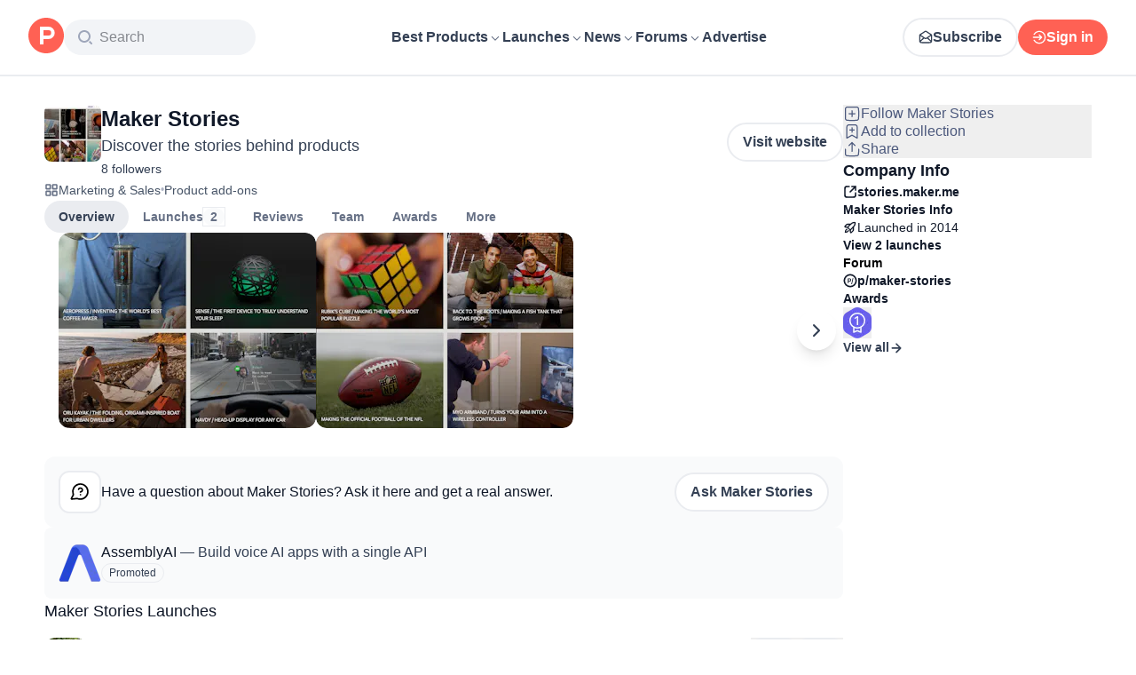

--- FILE ---
content_type: text/html; charset=utf-8
request_url: https://www.producthunt.com/products/maker-stories
body_size: 34358
content:
<!DOCTYPE html><html lang="en"><head><meta charSet="utf-8"/><meta name="viewport" content="width=device-width, initial-scale=1, minimum-scale=1"/><link rel="preload" as="image" imageSrcSet="https://ph-files.imgix.net/2231ed68-5fce-4f01-b167-185f493b0da8.png?auto=compress&amp;codec=mozjpeg&amp;cs=strip&amp;auto=format&amp;w=290&amp;h=220&amp;fit=max&amp;frame=1&amp;dpr=1 1x, https://ph-files.imgix.net/2231ed68-5fce-4f01-b167-185f493b0da8.png?auto=compress&amp;codec=mozjpeg&amp;cs=strip&amp;auto=format&amp;w=290&amp;h=220&amp;fit=max&amp;frame=1&amp;dpr=2 2x, https://ph-files.imgix.net/2231ed68-5fce-4f01-b167-185f493b0da8.png?auto=compress&amp;codec=mozjpeg&amp;cs=strip&amp;auto=format&amp;w=290&amp;h=220&amp;fit=max&amp;frame=1&amp;dpr=3 3x"/><link rel="stylesheet" href="/_next/static/chunks/bad00dc2ebd1a46f.css" data-precedence="next"/><link rel="stylesheet" href="/_next/static/chunks/dc22989814e2d0af.css" data-precedence="next"/><link rel="stylesheet" href="/_next/static/chunks/d095da08ce8040cd.css" data-precedence="next"/><link rel="stylesheet" href="/_next/static/chunks/0a7fc7c363b168ce.css" data-precedence="next"/><link rel="stylesheet" href="/_next/static/chunks/43fc08153abfeae1.css" data-precedence="next"/><link rel="preload" as="script" fetchPriority="low" href="/_next/static/chunks/2992b89e1be56521.js"/><script src="/_next/static/chunks/1f321a181c3264ec.js" async=""></script><script src="/_next/static/chunks/d7f476fd8a549aaf.js" async=""></script><script src="/_next/static/chunks/f29e0d2882ef29f8.js" async=""></script><script src="/_next/static/chunks/turbopack-87e7d5663678af26.js" async=""></script><script src="/_next/static/chunks/e68d8d8792500979.js" async=""></script><script src="/_next/static/chunks/794ed058309c3501.js" async=""></script><script src="/_next/static/chunks/e270b342ccc50f86.js" async=""></script><script src="/_next/static/chunks/653349a80aa79b71.js" async=""></script><script src="/_next/static/chunks/e2b9a68b1f36063f.js" async=""></script><script src="/_next/static/chunks/d6435e966dd98cd4.js" async=""></script><script src="/_next/static/chunks/8179e195abdbe498.js" async=""></script><script src="/_next/static/chunks/907b3b60b00cd616.js" async=""></script><script src="/_next/static/chunks/da93b83d2d190931.js" async=""></script><script src="/_next/static/chunks/626952af1848710f.js" async=""></script><script src="/_next/static/chunks/ca71fdb070ba1191.js" async=""></script><script src="/_next/static/chunks/5f5ec4f19f764345.js" async=""></script><script src="/_next/static/chunks/ccf1444baa24cf91.js" async=""></script><script src="/_next/static/chunks/0eb6b4811f04cdf4.js" async=""></script><script src="/_next/static/chunks/97b1c467d2cd259c.js" async=""></script><script src="/_next/static/chunks/5ae4ebe0e5aa03ed.js" async=""></script><script src="/_next/static/chunks/f9e5331d2ead442f.js" async=""></script><script src="/_next/static/chunks/9852b94d9f37b447.js" async=""></script><script src="/_next/static/chunks/307e0c0af7e3a290.js" async=""></script><script src="/_next/static/chunks/faf0c41c0adeb54e.js" async=""></script><script src="/_next/static/chunks/40aa991c2cbcc524.js" async=""></script><script src="/_next/static/chunks/4110ae8ba98cd0b2.js" async=""></script><script src="/_next/static/chunks/b843b8a0ce0ba04a.js" async=""></script><script src="/_next/static/chunks/099c7e5562f03cb3.js" async=""></script><script src="/_next/static/chunks/800c3ec1948905c7.js" async=""></script><script src="/_next/static/chunks/4d799ac0196a4a33.js" async=""></script><script src="/_next/static/chunks/1ecac3c5a9c3dbd2.js" async=""></script><script src="/_next/static/chunks/96133210da10acb1.js" async=""></script><script src="/_next/static/chunks/598453633265504b.js" async=""></script><script src="/_next/static/chunks/6578cb120c4c3e4d.js" async=""></script><script src="/_next/static/chunks/ea96f25810fbd115.js" async=""></script><script src="/_next/static/chunks/d483f0e55551a9fb.js" async=""></script><script src="/_next/static/chunks/8ae2e0b2c0e057b5.js" async=""></script><link rel="preload" href="https://www.googletagmanager.com/gtag/js?id=G-WZ46833KH9" as="script"/><meta name="theme-color" content="#ffffff"/><title>Maker Stories: Discover the stories behind products | Product Hunt</title><meta name="description" content="Maker Stories’s recent launches, reviews, product updates, discussions, and more on Product Hunt."/><link rel="author" href="https://www.producthunt.com/@bhanu1"/><meta name="author" content="Bhanu Sharma"/><link rel="manifest" href="/manifest.json"/><meta name="robots" content="noindex, nofollow"/><meta name="fb:app_id" content="1467820943460899"/><link rel="canonical" href="https://www.producthunt.com/products/maker-stories"/><link rel="alternate" type="application/atom+xml" title="Product Hunt - All newest Products" href="https://www.producthunt.com/feed"/><meta property="og:title" content="Maker Stories: Discover the stories behind products | Product Hunt"/><meta property="og:description" content="Maker Stories’s recent launches, reviews, product updates, discussions, and more on Product Hunt."/><meta property="og:url" content="https://www.producthunt.com/products/maker-stories"/><meta property="og:site_name" content="Product Hunt"/><meta property="og:locale" content="en_US"/><meta property="og:image" content="https://ph-files.imgix.net/2231ed68-5fce-4f01-b167-185f493b0da8.png?auto=format&amp;fit=crop&amp;frame=1&amp;h=512&amp;w=1024"/><meta property="og:type" content="article"/><meta name="twitter:card" content="summary_large_image"/><meta name="twitter:site" content="@producthunt"/><meta name="twitter:creator" content="@bhanu1"/><meta name="twitter:title" content="Maker Stories: Discover the stories behind products | Product Hunt"/><meta name="twitter:description" content="Maker Stories’s recent launches, reviews, product updates, discussions, and more on Product Hunt."/><meta name="twitter:image" content="https://ph-files.imgix.net/2231ed68-5fce-4f01-b167-185f493b0da8.png?auto=format&amp;fit=crop&amp;frame=1&amp;h=512&amp;w=1024"/><link rel="icon" href="https://ph-static.imgix.net/ph-favicon-brand-500.ico" sizes="32x32"/><link rel="icon" href="https://ph-static.imgix.net/ph-favicon-brand-500.svg" type="image/svg+xml"/><link rel="apple-touch-icon-precomposed" href="https://ph-static.imgix.net/ph-favicon-brand-500.ico?auto=compress&amp;fm=png&amp;w=180&amp;h=180"/><link rel="chrome-webstore-item" href="https://producthunt.app.link/extension"/><meta name="sentry-trace" content="faae527099013a73bf9891b891bf696e-988bd8f35a5159d3-0"/><meta name="baggage" content="sentry-environment=production,sentry-public_key=58db488a6c2941a28833ea5ca522361e,sentry-trace_id=faae527099013a73bf9891b891bf696e,sentry-org_id=15454,sentry-sampled=false,sentry-sample_rand=0.7241842259023541,sentry-sample_rate=0.001"/><script src="/_next/static/chunks/a6dad97d9634a72d.js" noModule=""></script><script>(window[Symbol.for("ApolloSSRDataTransport")] ??= []).push({"rehydrate":{"_R_9ivb_":{"data":{},"complete":false,"missing":"Dangling reference to missing Viewer object"},"_R_39ivb_":{"data":{},"complete":false,"missing":"Dangling reference to missing Viewer object"},"_R_1i9j9ivb_":{"data":undefined,"loading":true,"networkStatus":1,"called":true},"_R_ii9j9ivb_":{"data":{},"complete":false,"missing":"Dangling reference to missing Viewer object"},"_R_ji9j9ivb_":{"data":{},"complete":false,"missing":"Dangling reference to missing Viewer object"},"_R_ki9j9ivb_":{"data":{},"complete":false,"missing":"Dangling reference to missing Viewer object"},"_R_49j9ivb_":{"data":{},"complete":false,"missing":"Dangling reference to missing Viewer object"},"_R_lj9ivb_":{"data":{},"complete":false,"missing":"Dangling reference to missing Viewer object"},"_R_pj9ivb_":{"data":{},"complete":false,"missing":"Dangling reference to missing Viewer object"},"_R_tj9ivb_":{"data":{},"complete":false,"missing":"Dangling reference to missing Viewer object"},"_R_15j9ivb_":{"data":{},"complete":false,"missing":"Dangling reference to missing Viewer object"},"_R_3lj9ivb_":{"data":{},"complete":false,"missing":"Dangling reference to missing Viewer object"},"_R_5lj9ivb_":{"data":{},"complete":false,"missing":"Dangling reference to missing Viewer object"},"_R_2j9ivb_":{"data":{},"complete":false,"missing":"Dangling reference to missing Viewer object"},"_R_79ivb_":{"data":{},"complete":false,"missing":"Dangling reference to missing Viewer object"},"_R_1ki9j9ivb_":{"data":{"viewer":{"__typename":"Viewer","email":null,"emailVerified":false,"isImpersonated":false,"analyticsIdentifyJson":{},"showCookiePolicy":false,"canLoadTrackingScripts":true,"showCommentWarning":false,"showProfileWarning":false,"showCaptcha":false,"showPhoneVerification":false,"isAdmin":false,"isDeputy":false,"isLoggedIn":false,"features":["ph_ios_activity_feed","sidekiq_cloudwatch_metrics","ph_always_auto_review","ph_detailed_reviews_order_informative","ph_products_category_recent_launches","ph_orbit_awards","category_metadata_descriptions","ph_use_highest_rated_view","chatgpt_replay","ph_detailed_review_view_count_tracking","ph_detailed_review_view_count_display","ph_android_new_activity_feed","vector_tracking","ph_product_questions","ph_categories_expandable_html","ph_orbit_awards_reasons","ph_category_roundup","ph_topic_related_categories","ph_category_roundup_business_intelligence","ph_product_inquiry","ph_alternatives_methodology_ab_test","ph_curious_kitty_prominence","ph_shoutout_alternatives"],"identityStatus":"NONE","notice":null,"otpRequiredFrom":null,"user":null,"visitStreak":{"__typename":"VisitStreak","id":"23fa7448-9841-4beb-a72c-dc90334c380d","emoji":null,"duration":1},"recentLaunch":null,"intercomUserHash":null,"ifVisitedFromMobile":false,"newsletterSettings":{"__typename":"ViewerNewsletterSettings","hasNewsletterSubscription":false},"notificationsUnreadCount":0}},"networkStatus":7},"_R_q9j9ivb_":{"data":{"viewer":{"__typename":"Viewer","email":null,"emailVerified":false,"isImpersonated":false,"analyticsIdentifyJson":{},"showCookiePolicy":false,"canLoadTrackingScripts":true,"showCommentWarning":false,"showProfileWarning":false,"showCaptcha":false,"showPhoneVerification":false,"isAdmin":false,"isDeputy":false,"isLoggedIn":false,"features":["ph_ios_activity_feed","sidekiq_cloudwatch_metrics","ph_always_auto_review","ph_detailed_reviews_order_informative","ph_products_category_recent_launches","ph_orbit_awards","category_metadata_descriptions","ph_use_highest_rated_view","chatgpt_replay","ph_detailed_review_view_count_tracking","ph_detailed_review_view_count_display","ph_android_new_activity_feed","vector_tracking","ph_product_questions","ph_categories_expandable_html","ph_orbit_awards_reasons","ph_category_roundup","ph_topic_related_categories","ph_category_roundup_business_intelligence","ph_product_inquiry","ph_alternatives_methodology_ab_test","ph_curious_kitty_prominence","ph_shoutout_alternatives"],"identityStatus":"NONE","notice":null,"otpRequiredFrom":null,"user":null,"visitStreak":{"__typename":"VisitStreak","id":"23fa7448-9841-4beb-a72c-dc90334c380d","emoji":null,"duration":1},"recentLaunch":null,"intercomUserHash":null,"ifVisitedFromMobile":false,"newsletterSettings":{"__typename":"ViewerNewsletterSettings","hasNewsletterSubscription":false},"notificationsUnreadCount":0}},"networkStatus":7},"_R_q9j9ivbH1_":{"data":{"__typename":"Viewer","email":null,"emailVerified":false,"isImpersonated":false,"analyticsIdentifyJson":{},"showCookiePolicy":false,"canLoadTrackingScripts":true,"showCommentWarning":false,"showProfileWarning":false,"showCaptcha":false,"showPhoneVerification":false,"isAdmin":false,"isDeputy":false,"isLoggedIn":false,"features":["ph_ios_activity_feed","sidekiq_cloudwatch_metrics","ph_always_auto_review","ph_detailed_reviews_order_informative","ph_products_category_recent_launches","ph_orbit_awards","category_metadata_descriptions","ph_use_highest_rated_view","chatgpt_replay","ph_detailed_review_view_count_tracking","ph_detailed_review_view_count_display","ph_android_new_activity_feed","vector_tracking","ph_product_questions","ph_categories_expandable_html","ph_orbit_awards_reasons","ph_category_roundup","ph_topic_related_categories","ph_category_roundup_business_intelligence","ph_product_inquiry","ph_alternatives_methodology_ab_test","ph_curious_kitty_prominence","ph_shoutout_alternatives"],"identityStatus":"NONE","notice":null,"otpRequiredFrom":null,"user":null,"visitStreak":{"__typename":"VisitStreak","id":"23fa7448-9841-4beb-a72c-dc90334c380d","emoji":null,"duration":1},"recentLaunch":null,"intercomUserHash":null,"ifVisitedFromMobile":false,"newsletterSettings":{"__typename":"ViewerNewsletterSettings","hasNewsletterSubscription":false},"notificationsUnreadCount":0},"complete":true,"missing":undefined},"_R_99ivb_":{"data":{"viewer":{"__typename":"Viewer","email":null,"emailVerified":false,"isImpersonated":false,"analyticsIdentifyJson":{},"showCookiePolicy":false,"canLoadTrackingScripts":true,"showCommentWarning":false,"showProfileWarning":false,"showCaptcha":false,"showPhoneVerification":false,"isAdmin":false,"isDeputy":false,"isLoggedIn":false,"features":["ph_ios_activity_feed","sidekiq_cloudwatch_metrics","ph_always_auto_review","ph_detailed_reviews_order_informative","ph_products_category_recent_launches","ph_orbit_awards","category_metadata_descriptions","ph_use_highest_rated_view","chatgpt_replay","ph_detailed_review_view_count_tracking","ph_detailed_review_view_count_display","ph_android_new_activity_feed","vector_tracking","ph_product_questions","ph_categories_expandable_html","ph_orbit_awards_reasons","ph_category_roundup","ph_topic_related_categories","ph_category_roundup_business_intelligence","ph_product_inquiry","ph_alternatives_methodology_ab_test","ph_curious_kitty_prominence","ph_shoutout_alternatives"],"identityStatus":"NONE","notice":null,"otpRequiredFrom":null,"user":null,"visitStreak":{"__typename":"VisitStreak","id":"23fa7448-9841-4beb-a72c-dc90334c380d","emoji":null,"duration":1},"recentLaunch":null,"intercomUserHash":null,"ifVisitedFromMobile":false,"newsletterSettings":{"__typename":"ViewerNewsletterSettings","hasNewsletterSubscription":false},"notificationsUnreadCount":0}},"networkStatus":7},"_R_99ivbH1_":{"data":{"__typename":"Viewer","email":null,"emailVerified":false,"isImpersonated":false,"analyticsIdentifyJson":{},"showCookiePolicy":false,"canLoadTrackingScripts":true,"showCommentWarning":false,"showProfileWarning":false,"showCaptcha":false,"showPhoneVerification":false,"isAdmin":false,"isDeputy":false,"isLoggedIn":false,"features":["ph_ios_activity_feed","sidekiq_cloudwatch_metrics","ph_always_auto_review","ph_detailed_reviews_order_informative","ph_products_category_recent_launches","ph_orbit_awards","category_metadata_descriptions","ph_use_highest_rated_view","chatgpt_replay","ph_detailed_review_view_count_tracking","ph_detailed_review_view_count_display","ph_android_new_activity_feed","vector_tracking","ph_product_questions","ph_categories_expandable_html","ph_orbit_awards_reasons","ph_category_roundup","ph_topic_related_categories","ph_category_roundup_business_intelligence","ph_product_inquiry","ph_alternatives_methodology_ab_test","ph_curious_kitty_prominence","ph_shoutout_alternatives"],"identityStatus":"NONE","notice":null,"otpRequiredFrom":null,"user":null,"visitStreak":{"__typename":"VisitStreak","id":"23fa7448-9841-4beb-a72c-dc90334c380d","emoji":null,"duration":1},"recentLaunch":null,"intercomUserHash":null,"ifVisitedFromMobile":false,"newsletterSettings":{"__typename":"ViewerNewsletterSettings","hasNewsletterSubscription":false},"notificationsUnreadCount":0},"complete":true,"missing":undefined},"_R_1pj9ivb_":{"data":{"featuredCategories":[{"__typename":"ProductCategory","parent":{"__typename":"ProductCategory","id":"72","name":"Engineering \u0026 Development","slug":"engineering-development","path":"/categories/engineering-development"},"id":"1585","name":"Vibe Coding Tools","slug":"vibe-coding","path":"/categories/vibe-coding"},{"__typename":"ProductCategory","parent":{"__typename":"ProductCategory","id":"72","name":"Engineering \u0026 Development","slug":"engineering-development","path":"/categories/engineering-development"},"id":"88","name":"AI Coding Agents","slug":"ai-coding-agents","path":"/categories/ai-coding-agents"},{"__typename":"ProductCategory","parent":{"__typename":"ProductCategory","id":"126","name":"LLMs","slug":"llms","path":"/categories/llms"},"id":"127","name":"AI Chatbots","slug":"ai-chatbots","path":"/categories/ai-chatbots"},{"__typename":"ProductCategory","parent":{"__typename":"ProductCategory","id":"126","name":"LLMs","slug":"llms","path":"/categories/llms"},"id":"1156","name":"AI Infrastructure Tools","slug":"ai-infrastructure","path":"/categories/ai-infrastructure"},{"__typename":"ProductCategory","parent":{"__typename":"ProductCategory","id":"34","name":"Productivity","slug":"productivity","path":"/categories/productivity"},"id":"1288","name":"AI notetakers","slug":"ai-meeting-notetakers","path":"/categories/ai-meeting-notetakers"},{"__typename":"ProductCategory","parent":{"__typename":"ProductCategory","id":"34","name":"Productivity","slug":"productivity","path":"/categories/productivity"},"id":"35","name":"Note and writing apps","slug":"notes-documents","path":"/categories/notes-documents"},{"__typename":"ProductCategory","parent":{"__typename":"ProductCategory","id":"34","name":"Productivity","slug":"productivity","path":"/categories/productivity"},"id":"37","name":"Team collaboration software","slug":"team-collaboration","path":"/categories/team-collaboration"},{"__typename":"ProductCategory","parent":{"__typename":"ProductCategory","id":"89","name":"Marketing \u0026 Sales","slug":"marketing-sales","path":"/categories/marketing-sales"},"id":"98","name":"Lead generation software","slug":"lead-generation","path":"/categories/lead-generation"},{"__typename":"ProductCategory","parent":{"__typename":"ProductCategory","id":"89","name":"Marketing \u0026 Sales","slug":"marketing-sales","path":"/categories/marketing-sales"},"id":"97","name":"Marketing automation platforms","slug":"marketing-automation","path":"/categories/marketing-automation"},{"__typename":"ProductCategory","parent":{"__typename":"ProductCategory","id":"56","name":"Design \u0026 Creative","slug":"design-creative","path":"/categories/design-creative"},"id":"57","name":"Video editing","slug":"video-editing","path":"/categories/video-editing"},{"__typename":"ProductCategory","parent":{"__typename":"ProductCategory","id":"56","name":"Design \u0026 Creative","slug":"design-creative","path":"/categories/design-creative"},"id":"235","name":"Design resources","slug":"design-resources","path":"/categories/design-resources"},{"__typename":"ProductCategory","parent":{"__typename":"ProductCategory","id":"56","name":"Design \u0026 Creative","slug":"design-creative","path":"/categories/design-creative"},"id":"234","name":"Graphic design tools","slug":"graphic-design-tools","path":"/categories/graphic-design-tools"},{"__typename":"ProductCategory","parent":{"__typename":"ProductCategory","id":"104","name":"Social \u0026 Community","slug":"social-community","path":"/categories/social-community"},"id":"105","name":"Social Networking","slug":"social-networking","path":"/categories/social-networking"},{"__typename":"ProductCategory","parent":{"__typename":"ProductCategory","id":"104","name":"Social \u0026 Community","slug":"social-community","path":"/categories/social-community"},"id":"116","name":"Professional networking platforms","slug":"professional-networking","path":"/categories/professional-networking"},{"__typename":"ProductCategory","parent":{"__typename":"ProductCategory","id":"104","name":"Social \u0026 Community","slug":"social-community","path":"/categories/social-community"},"id":"123","name":"Community management","slug":"community-management","path":"/categories/community-management"},{"__typename":"ProductCategory","parent":{"__typename":"ProductCategory","id":"141","name":"Finance","slug":"finance","path":"/categories/finance"},"id":"143","name":"Accounting software","slug":"accounting","path":"/categories/accounting"},{"__typename":"ProductCategory","parent":{"__typename":"ProductCategory","id":"141","name":"Finance","slug":"finance","path":"/categories/finance"},"id":"529","name":"Fundraising resources","slug":"fundraising-resources","path":"/categories/fundraising-resources"},{"__typename":"ProductCategory","parent":{"__typename":"ProductCategory","id":"141","name":"Finance","slug":"finance","path":"/categories/finance"},"id":"335","name":"Investing","slug":"investing","path":"/categories/investing"},{"__typename":"ProductCategory","parent":{"__typename":"ProductCategory","id":"1791","name":"AI Agents","slug":"ai-agents","path":"/categories/ai-agents"},"id":"1190","name":"AI Voice Agents","slug":"ai-voice-agents","path":"/categories/ai-voice-agents"},{"__typename":"ProductCategory","parent":{"__typename":"ProductCategory","id":"34","name":"Productivity","slug":"productivity","path":"/categories/productivity"},"id":"430","name":"Search","slug":"search","path":"/categories/search"},{"__typename":"ProductCategory","parent":{"__typename":"ProductCategory","id":"56","name":"Design \u0026 Creative","slug":"design-creative","path":"/categories/design-creative"},"id":"125","name":"AI Generative Media","slug":"ai-generative-media","path":"/categories/ai-generative-media"},{"__typename":"ProductCategory","parent":{"__typename":"ProductCategory","id":"72","name":"Engineering \u0026 Development","slug":"engineering-development","path":"/categories/engineering-development"},"id":"1717","name":"AI Code Editors","slug":"ai-code-editors","path":"/categories/ai-code-editors"},{"__typename":"ProductCategory","parent":{"__typename":"ProductCategory","id":"1791","name":"AI Agents","slug":"ai-agents","path":"/categories/ai-agents"},"id":"1790","name":"AI Agent Automation","slug":"ai-agent-automation","path":"/categories/ai-agent-automation"},{"__typename":"ProductCategory","parent":{"__typename":"ProductCategory","id":"126","name":"LLMs","slug":"llms","path":"/categories/llms"},"id":"1789","name":"Prompt Engineering Tools","slug":"prompt-engineering-tools","path":"/categories/prompt-engineering-tools"}],"footer":{"__typename":"Footer","topProducts":[{"__typename":"Product","id":"566141","name":"Lovable","slug":"lovable","tagline":"The world's first AI Fullstack Engineer","path":"/products/lovable"},{"__typename":"Product","id":"111412","name":"n8n","slug":"n8n-io","tagline":"Workflow automation for technical people","path":"/products/n8n-io"},{"__typename":"Product","id":"521358","name":"Attio","slug":"attio","tagline":"Customer relationship magic.","path":"/products/attio"},{"__typename":"Product","id":"126122","name":"PostHog","slug":"posthog","tagline":"The open source product OS","path":"/products/posthog"},{"__typename":"Product","id":"575883","name":"Vapi","slug":"vapi","tagline":"Voice AI for developers","path":"/products/vapi"},{"__typename":"Product","id":"584337","name":"Granola","slug":"granola","tagline":"The AI notepad for people in back-to-back meetings","path":"/products/granola"},{"__typename":"Product","id":"112650","name":"Raycast","slug":"raycast","tagline":"Your shortcut to everything","path":"/products/raycast"},{"__typename":"Product","id":"106850","name":"Supabase","slug":"supabase","tagline":"The open source Firebase alternative","path":"/products/supabase"}],"trendingCategories":[{"__typename":"ProductCategory","id":"1585","name":"Vibe Coding Tools","slug":"vibe-coding","path":"/categories/vibe-coding"},{"__typename":"ProductCategory","id":"1552","name":"AI Dictation Apps","slug":"ai-dictation-apps","path":"/categories/ai-dictation-apps"},{"__typename":"ProductCategory","id":"1288","name":"AI notetakers","slug":"ai-meeting-notetakers","path":"/categories/ai-meeting-notetakers"},{"__typename":"ProductCategory","id":"1123","name":"Code Review Tools","slug":"code-review-tools","path":"/categories/code-review-tools"},{"__typename":"ProductCategory","id":"74","name":"No-code Platforms","slug":"no-code-platforms","path":"/categories/no-code-platforms"},{"__typename":"ProductCategory","id":"200","name":"Figma Plugins","slug":"figma-plugins","path":"/categories/figma-plugins"},{"__typename":"ProductCategory","id":"81","name":"Static site generators","slug":"static-site-generators","path":"/categories/static-site-generators"}],"topForumThreads":[{"__typename":"DiscussionThread","id":"715893","title":"Cursor or Claude Code?","llmTitle":"Cursor or Claude Code?","slug":"cursor-or-claude-code","path":"/p/cursor/cursor-or-claude-code"},{"__typename":"DiscussionThread","id":"729084","title":"✅ POLL: Do you buy the domain first or build the product first?","llmTitle":"POLL: Domain or product first?","slug":"poll-do-you-buy-the-domain-first-or-build-the-product-first","path":"/p/producthunt/poll-do-you-buy-the-domain-first-or-build-the-product-first"},{"__typename":"DiscussionThread","id":"727229","title":"YC deadline in \u003c2 weeks; Who's applying?","llmTitle":"YC deadline in \u003c2 weeks; Who's applying?","slug":"yc-deadline-in-2-weeks-who-s-applying","path":"/p/yc/yc-deadline-in-2-weeks-who-s-applying"},{"__typename":"DiscussionThread","id":"729680","title":"We Got into YC, Got Kicked Out, and Fought Our Way Back","llmTitle":"We Got into YC, Got Kicked Out, and Fought Our Way Back","slug":"we-got-into-yc-got-kicked-out-and-fought-our-way-back","path":"/p/okibi/we-got-into-yc-got-kicked-out-and-fought-our-way-back"},{"__typename":"DiscussionThread","id":"735354","title":"How Wispr Flow found PMF through a pivot ","llmTitle":"How Wispr Flow found PMF through pivot","slug":"how-wispr-flow-found-pmf-through-a-pivot","path":"/p/wisprflow/how-wispr-flow-found-pmf-through-a-pivot"},{"__typename":"DiscussionThread","id":"727601","title":"What is the best Vibe Coding tool so far? Bonus points if we've never heard of it!","llmTitle":"Best Vibe Coding tool so far?","slug":"what-is-the-best-vibe-coding-tool-so-far-bonus-points-if-we-ve-never-heard-of-it","path":"/p/vibecoding/what-is-the-best-vibe-coding-tool-so-far-bonus-points-if-we-ve-never-heard-of-it"},{"__typename":"DiscussionThread","id":"681949","title":"🚨 Landing Page Roast: 48 Hours Only 🚨","llmTitle":"Landing page roast - 48 hours only","slug":"landing-page-roast-48-hours-only","path":"/p/producthunt/landing-page-roast-48-hours-only"},{"__typename":"DiscussionThread","id":"621591","title":"I'm the Product Hunt CEO - tell me your tagline and I'll fix it for you :)","llmTitle":"Fix your tagline with the PH CEO","slug":"i-m-the-product-hunt-ceo-tell-me-your-tagline-and-i-ll-fix-it-for-you","path":"/p/general/i-m-the-product-hunt-ceo-tell-me-your-tagline-and-i-ll-fix-it-for-you"}],"trendingProducts":[{"__typename":"Product","id":"566141","name":"Lovable","slug":"lovable","tagline":"The world's first AI Fullstack Engineer","path":"/products/lovable"},{"__typename":"Product","id":"504757","name":"Screen Studio","slug":"screen-studio","tagline":"Beautiful screen recordings in minutes","path":"/products/screen-studio"},{"__typename":"Product","id":"654787","name":"bolt.new","slug":"bolt-new","tagline":"Prompt, run, edit, and deploy full-stack web apps","path":"/products/bolt-new"},{"__typename":"Product","id":"606339","name":"Wispr Flow","slug":"wisprflow","tagline":"Speak naturally, write perfectly \u0026 4x faster in every app","path":"/products/wisprflow"},{"__typename":"Product","id":"109827","name":"Framer","slug":"framer","tagline":"Design and ship your dream site with zero code","path":"/products/framer"},{"__typename":"Product","id":"550146","name":"Replit","slug":"replit","tagline":"Idea to app, fast.","path":"/products/replit"},{"__typename":"Product","id":"575883","name":"Vapi","slug":"vapi","tagline":"Voice AI for developers","path":"/products/vapi"},{"__typename":"Product","id":"584337","name":"Granola","slug":"granola","tagline":"The AI notepad for people in back-to-back meetings","path":"/products/granola"}]}},"networkStatus":7},"_R_1pj9ivbH1_":{"data":{"viewer":{"__typename":"Viewer","email":null,"emailVerified":false,"isImpersonated":false,"analyticsIdentifyJson":{},"showCookiePolicy":false,"canLoadTrackingScripts":true,"showCommentWarning":false,"showProfileWarning":false,"showCaptcha":false,"showPhoneVerification":false,"isAdmin":false,"isDeputy":false,"isLoggedIn":false,"features":["ph_ios_activity_feed","sidekiq_cloudwatch_metrics","ph_always_auto_review","ph_detailed_reviews_order_informative","ph_products_category_recent_launches","ph_orbit_awards","category_metadata_descriptions","ph_use_highest_rated_view","chatgpt_replay","ph_detailed_review_view_count_tracking","ph_detailed_review_view_count_display","ph_android_new_activity_feed","vector_tracking","ph_product_questions","ph_categories_expandable_html","ph_orbit_awards_reasons","ph_category_roundup","ph_topic_related_categories","ph_category_roundup_business_intelligence","ph_product_inquiry","ph_alternatives_methodology_ab_test","ph_curious_kitty_prominence","ph_shoutout_alternatives"],"identityStatus":"NONE","notice":null,"otpRequiredFrom":null,"user":null,"visitStreak":{"__typename":"VisitStreak","id":"23fa7448-9841-4beb-a72c-dc90334c380d","emoji":null,"duration":1},"recentLaunch":null,"intercomUserHash":null,"ifVisitedFromMobile":false,"newsletterSettings":{"__typename":"ViewerNewsletterSettings","hasNewsletterSubscription":false},"notificationsUnreadCount":0}},"networkStatus":7},"_R_iv5ubrhj9ivb_":{"data":{"product":{"__typename":"Product","id":"319417","canEdit":false,"upcomingLaunch":null,"structuredData":{"@context":"http://schema.org","@id":"https://www.producthunt.com/products/maker-stories","@type":"WebApplication","name":"Maker Stories","datePublished":"2022-04-14T02:44:09.175-07:00","dateModified":"2026-01-02T17:01:20.564-08:00","image":"https://ph-files.imgix.net/6fe548df-0039-4a3e-941a-1b3e9b1fc5a1.png?auto=format","screenshot":["https://ph-files.imgix.net/2231ed68-5fce-4f01-b167-185f493b0da8.png?auto=format\u0026fit=crop","https://ph-files.imgix.net/cfe55f49-e7cc-42bd-8d1f-ef966b8aa4ae.png?auto=format\u0026fit=crop"],"applicationCategory":"Startup Books","author":[{"@type":"Person","name":"Bhanu Sharma","image":"https://ph-avatars.imgix.net/1300790/original.jpeg?auto=format\u0026crop=faces\u0026fit=crop\u0026h=100\u0026w=100","url":"https://www.producthunt.com/@bhanu1"},{"@type":"Person","name":"Sean Cashin","image":"https://ph-avatars.imgix.net/123409/original.jpeg?auto=format\u0026crop=faces\u0026fit=crop\u0026h=100\u0026w=100","url":"https://www.producthunt.com/@scashin133"},{"@type":"Person","name":"Lizzie Garrett","image":"https://ph-avatars.imgix.net/74092/original.jpeg?auto=format\u0026crop=faces\u0026fit=crop\u0026h=100\u0026w=100","url":"https://www.producthunt.com/@garrett_lizzie"}]},"latestLaunch":{"__typename":"Post","id":"66281","launchedThisWeek":false,"slug":"aker","product":{"__typename":"Product","id":"319417","slug":"maker-stories","name":"Maker Stories","canEdit":false,"websiteUrl":"http://stories.maker.me","websiteDomain":"maker.me","isClaimed":false,"canClaim":false,"isViewerTeamMember":null,"viewerPendingTeamRequest":null,"tagline":"Discover the stories behind products","cleanUrl":"stories.maker.me","logoUuid":"6fe548df-0039-4a3e-941a-1b3e9b1fc5a1.png","isNoLongerOnline":false,"isSubscribed":false},"launchState":"live","canManage":false,"moderationReason":null,"name":"Aker","createdAt":"2016-06-13T10:47:35-07:00","scheduledAt":"2016-06-13T10:47:35-07:00","isMaker":false,"isHunter":false,"launchingToday":false,"launchNumber":2,"canDeputyManage":false,"primaryLink":{"__typename":"ProductLink","id":"78588","url":"https://aker.me/"},"dailyRank":null,"featured":false,"hideVotesCount":false,"featuredAt":null,"disabledWhenScheduled":true,"embargoPreviewAt":null,"latestScore":4,"launchDayScore":2,"nextPost":null,"previousPost":null,"hasVoted":false,"updatedAt":"2025-11-14T19:36:27-08:00","tagline":"OS Garden kits that snap together in minutes","thumbnailImageUuid":"e256fb05-7d9f-4b92-a23d-95204be3c359.jpeg","productState":"default"},"name":"Maker Stories","tagline":"Discover the stories behind products","description":null,"reviewsCount":0,"followersCount":8,"isTopProduct":false,"founderDetailedReviewsCount":0,"firstLaunch":false,"goldenKittyBadges":{"__typename":"GoldenKittyAwardBadgeConnection","edges":[]},"orbitAwardBadges":{"__typename":"OrbitAwardBadgeConnection","edges":[]},"slug":"maker-stories","twitterUrl":null,"facebookUrl":null,"instagramUrl":null,"linkedinUrl":null,"angellistUrl":null,"threadsUrl":null,"mediumUrl":null,"awards":{"__typename":"Connection","edges":[{"__typename":"BadgeEdge","node":{"__typename":"TopPostBadge","id":"2128","post":{"__typename":"Post","id":"12355","slug":"maker-stories","name":"Maker Stories","product":{"__typename":"Product","id":"319417","slug":"maker-stories"},"redirectToProduct":{"__typename":"Product","id":"319417","slug":"maker-stories"}},"position":1,"period":"daily","date":"2014-12-15"}}]},"employeeSize":null,"fundingAmount":null,"wasInYCombinator":false,"postsCount":2,"firstPost":{"__typename":"Post","id":"12355","createdAt":"2014-12-15T06:33:39-08:00"},"discussionForum":{"__typename":"DiscussionForumType","id":"127227","path":"/p/maker-stories","firstThread":{"__typename":"DiscussionForumAssociationTypeConnectionWithCount","edges":[]}},"websiteUrl":"http://stories.maker.me","cleanUrl":"stories.maker.me","iosUrl":null,"androidUrl":null,"githubUrl":null,"alternatives":{"__typename":"ProductAlternativeConnection","edges":[],"totalCount":0},"categories":[{"__typename":"ProductCategory","id":"89","name":"Marketing \u0026 Sales","slug":"marketing-sales","path":"/categories/marketing-sales"},{"__typename":"ProductCategory","id":"196","name":"Product add-ons","slug":"product-add-ons","path":"/categories/product-add-ons"}],"logoUuid":"6fe548df-0039-4a3e-941a-1b3e9b1fc5a1.png","isNoLongerOnline":false,"isMaker":false,"reviewsRating":0,"hasPotentialAlternatives":false,"badges":{"__typename":"Connection","totalCount":1},"posts":{"__typename":"PostConnection","totalCount":2},"customers":{"__typename":"DetailedReviewConnection","totalCount":0},"authoredDetailedReviews":{"__typename":"DetailedReviewConnection","totalCount":0},"categoriesCount":2,"proConTags":[],"detailedReview":null,"url":"https://www.producthunt.com/products/maker-stories","isSubscribed":false,"addonsCount":0,"reviewQuestions":[],"isMuted":false}},"networkStatus":7},"_R_iv5ubrhj9ivbH1_":{"data":undefined,"loading":false,"networkStatus":7,"called":false},"_R_758niv5ubrhj9ivb_":{"data":{"__typename":"Viewer","email":null,"emailVerified":false,"isImpersonated":false,"analyticsIdentifyJson":{},"showCookiePolicy":false,"canLoadTrackingScripts":true,"showCommentWarning":false,"showProfileWarning":false,"showCaptcha":false,"showPhoneVerification":false,"isAdmin":false,"isDeputy":false,"isLoggedIn":false,"features":["ph_ios_activity_feed","sidekiq_cloudwatch_metrics","ph_always_auto_review","ph_detailed_reviews_order_informative","ph_products_category_recent_launches","ph_orbit_awards","category_metadata_descriptions","ph_use_highest_rated_view","chatgpt_replay","ph_detailed_review_view_count_tracking","ph_detailed_review_view_count_display","ph_android_new_activity_feed","vector_tracking","ph_product_questions","ph_categories_expandable_html","ph_orbit_awards_reasons","ph_category_roundup","ph_topic_related_categories","ph_category_roundup_business_intelligence","ph_product_inquiry","ph_alternatives_methodology_ab_test","ph_curious_kitty_prominence","ph_shoutout_alternatives"],"identityStatus":"NONE","notice":null,"otpRequiredFrom":null,"user":null,"visitStreak":{"__typename":"VisitStreak","id":"23fa7448-9841-4beb-a72c-dc90334c380d","emoji":null,"duration":1},"recentLaunch":null,"intercomUserHash":null,"ifVisitedFromMobile":false,"newsletterSettings":{"__typename":"ViewerNewsletterSettings","hasNewsletterSubscription":false},"notificationsUnreadCount":0},"complete":true,"missing":undefined},"_R_2anqniv5ubrhj9ivb_":{"data":{"viewer":{"__typename":"Viewer","email":null,"emailVerified":false,"isImpersonated":false,"analyticsIdentifyJson":{},"showCookiePolicy":false,"canLoadTrackingScripts":true,"showCommentWarning":false,"showProfileWarning":false,"showCaptcha":false,"showPhoneVerification":false,"isAdmin":false,"isDeputy":false,"isLoggedIn":false,"features":["ph_ios_activity_feed","sidekiq_cloudwatch_metrics","ph_always_auto_review","ph_detailed_reviews_order_informative","ph_products_category_recent_launches","ph_orbit_awards","category_metadata_descriptions","ph_use_highest_rated_view","chatgpt_replay","ph_detailed_review_view_count_tracking","ph_detailed_review_view_count_display","ph_android_new_activity_feed","vector_tracking","ph_product_questions","ph_categories_expandable_html","ph_orbit_awards_reasons","ph_category_roundup","ph_topic_related_categories","ph_category_roundup_business_intelligence","ph_product_inquiry","ph_alternatives_methodology_ab_test","ph_curious_kitty_prominence","ph_shoutout_alternatives"],"identityStatus":"NONE","notice":null,"otpRequiredFrom":null,"user":null,"visitStreak":{"__typename":"VisitStreak","id":"23fa7448-9841-4beb-a72c-dc90334c380d","emoji":null,"duration":1},"recentLaunch":null,"intercomUserHash":null,"ifVisitedFromMobile":false,"newsletterSettings":{"__typename":"ViewerNewsletterSettings","hasNewsletterSubscription":false},"notificationsUnreadCount":0}},"networkStatus":7},"_R_157iv5ubrhj9ivb_":{"data":{"__typename":"Viewer","email":null,"emailVerified":false,"isImpersonated":false,"analyticsIdentifyJson":{},"showCookiePolicy":false,"canLoadTrackingScripts":true,"showCommentWarning":false,"showProfileWarning":false,"showCaptcha":false,"showPhoneVerification":false,"isAdmin":false,"isDeputy":false,"isLoggedIn":false,"features":["ph_ios_activity_feed","sidekiq_cloudwatch_metrics","ph_always_auto_review","ph_detailed_reviews_order_informative","ph_products_category_recent_launches","ph_orbit_awards","category_metadata_descriptions","ph_use_highest_rated_view","chatgpt_replay","ph_detailed_review_view_count_tracking","ph_detailed_review_view_count_display","ph_android_new_activity_feed","vector_tracking","ph_product_questions","ph_categories_expandable_html","ph_orbit_awards_reasons","ph_category_roundup","ph_topic_related_categories","ph_category_roundup_business_intelligence","ph_product_inquiry","ph_alternatives_methodology_ab_test","ph_curious_kitty_prominence","ph_shoutout_alternatives"],"identityStatus":"NONE","notice":null,"otpRequiredFrom":null,"user":null,"visitStreak":{"__typename":"VisitStreak","id":"23fa7448-9841-4beb-a72c-dc90334c380d","emoji":null,"duration":1},"recentLaunch":null,"intercomUserHash":null,"ifVisitedFromMobile":false,"newsletterSettings":{"__typename":"ViewerNewsletterSettings","hasNewsletterSubscription":false},"notificationsUnreadCount":0},"complete":true,"missing":undefined},"_R_257iv5ubrhj9ivb_":{"data":{"__typename":"Viewer","email":null,"emailVerified":false,"isImpersonated":false,"analyticsIdentifyJson":{},"showCookiePolicy":false,"canLoadTrackingScripts":true,"showCommentWarning":false,"showProfileWarning":false,"showCaptcha":false,"showPhoneVerification":false,"isAdmin":false,"isDeputy":false,"isLoggedIn":false,"features":["ph_ios_activity_feed","sidekiq_cloudwatch_metrics","ph_always_auto_review","ph_detailed_reviews_order_informative","ph_products_category_recent_launches","ph_orbit_awards","category_metadata_descriptions","ph_use_highest_rated_view","chatgpt_replay","ph_detailed_review_view_count_tracking","ph_detailed_review_view_count_display","ph_android_new_activity_feed","vector_tracking","ph_product_questions","ph_categories_expandable_html","ph_orbit_awards_reasons","ph_category_roundup","ph_topic_related_categories","ph_category_roundup_business_intelligence","ph_product_inquiry","ph_alternatives_methodology_ab_test","ph_curious_kitty_prominence","ph_shoutout_alternatives"],"identityStatus":"NONE","notice":null,"otpRequiredFrom":null,"user":null,"visitStreak":{"__typename":"VisitStreak","id":"23fa7448-9841-4beb-a72c-dc90334c380d","emoji":null,"duration":1},"recentLaunch":null,"intercomUserHash":null,"ifVisitedFromMobile":false,"newsletterSettings":{"__typename":"ViewerNewsletterSettings","hasNewsletterSubscription":false},"notificationsUnreadCount":0},"complete":true,"missing":undefined},"_R_2anqniv5ubrhj9ivbH1_":{"data":{"product":{"__typename":"Product","id":"319417","slug":"maker-stories","name":"Maker Stories","description":null,"firstLaunch":false,"detailedReviewsCount":0,"latestLaunch":{"__typename":"Post","id":"66281","launchedThisWeek":false,"launchNumber":2,"slug":"aker","makerComment":null,"name":"Aker","tagline":"OS Garden kits that snap together in minutes","isMaker":false,"thumbnailImageUuid":"e256fb05-7d9f-4b92-a23d-95204be3c359.jpeg","productState":"default","scheduledAt":"2016-06-13T10:47:35-07:00","launchingToday":false},"badges":{"__typename":"Connection","edges":[]},"isMaker":false,"isStacked":false,"isViewerTeamMember":null,"stacksCount":1,"stackers":{"__typename":"UserConnection","edges":[{"__typename":"UserEdge","node":{"__typename":"User","id":"8105145","name":"ela","username":"ninke1","avatarUrl":"https://ph-avatars.imgix.net/8105145/cdda15e7-70ff-4da2-a34c-4b57386ea829.jpeg"}}]},"postsCount":2,"posts":{"__typename":"PostConnection","edges":[{"__typename":"PostEdge","node":{"__typename":"Post","id":"66281","createdAt":"2016-06-13T10:47:35-07:00","slug":"aker","name":"Aker","tagline":"OS Garden kits that snap together in minutes","shortenedUrl":"/r/p/66281","dailyRank":null,"weeklyRank":null,"monthlyRank":null,"product":{"__typename":"Product","id":"319417","slug":"maker-stories","isSubscribed":false},"redirectToProduct":{"__typename":"Product","id":"319417","slug":"maker-stories"},"badges":{"__typename":"Connection","edges":[]},"thumbnailImageUuid":"e256fb05-7d9f-4b92-a23d-95204be3c359.jpeg","hideVotesCount":false,"featuredAt":null,"disabledWhenScheduled":true,"embargoPreviewAt":null,"latestScore":4,"launchDayScore":2,"commentsCount":0,"productState":"default","hasVoted":false,"updatedAt":"2025-11-14T19:36:27-08:00"}},{"__typename":"PostEdge","node":{"__typename":"Post","id":"12355","createdAt":"2014-12-15T06:33:39-08:00","slug":"maker-stories","name":"Maker Stories","tagline":"Discover the stories behind products","shortenedUrl":"/r/p/12355","dailyRank":"1","weeklyRank":"6","monthlyRank":"14","product":{"__typename":"Product","id":"319417","slug":"maker-stories","isSubscribed":false},"redirectToProduct":{"__typename":"Product","id":"319417","slug":"maker-stories"},"badges":{"__typename":"Connection","edges":[{"__typename":"BadgeEdge","node":{"__typename":"TopPostBadge","id":"2128","post":{"__typename":"Post","id":"12355","slug":"maker-stories","name":"Maker Stories","product":{"__typename":"Product","id":"319417","slug":"maker-stories"},"redirectToProduct":{"__typename":"Product","id":"319417","slug":"maker-stories"}},"position":1,"period":"daily","date":"2014-12-15"}}]},"thumbnailImageUuid":"6fe548df-0039-4a3e-941a-1b3e9b1fc5a1.png","hideVotesCount":false,"featuredAt":"2014-12-15T06:33:39-08:00","disabledWhenScheduled":true,"embargoPreviewAt":null,"latestScore":236,"launchDayScore":0,"commentsCount":36,"productState":"default","hasVoted":false,"updatedAt":"2026-01-02T15:21:37-08:00"}}]},"discussionForum":{"__typename":"DiscussionForumType","id":"127227","path":"/p/maker-stories","threads":{"__typename":"DiscussionForumAssociationTypeConnectionWithCount","totalCount":0,"edges":[]}},"media":[{"__typename":"Media","metadata":{"__typename":"MediaMetadata","interactiveDemoId":null,"interactiveDemoType":null,"url":null,"platform":null,"videoId":null,"thumbnailWidth":null,"thumbnailHeight":null},"id":"249901","imageUuid":"2231ed68-5fce-4f01-b167-185f493b0da8.png","mediaType":"image","originalWidth":1272,"originalHeight":966},{"__typename":"Media","metadata":{"__typename":"MediaMetadata","interactiveDemoId":null,"interactiveDemoType":null,"url":null,"platform":null,"videoId":null,"thumbnailWidth":null,"thumbnailHeight":null},"id":"249900","imageUuid":"cfe55f49-e7cc-42bd-8d1f-ef966b8aa4ae.png","mediaType":"image","originalWidth":1102,"originalHeight":836}],"screenshots":{"__typename":"ProductScreenshotConnection","edges":[]},"visiblePosts":{"__typename":"PostConnection","totalCount":2},"questions":[],"tagline":"Discover the stories behind products","followersCount":8,"isSubscribed":false,"url":"https://www.producthunt.com/products/maker-stories","logoUuid":"6fe548df-0039-4a3e-941a-1b3e9b1fc5a1.png","reviewsRating":0,"isNoLongerOnline":false,"proConTags":[],"detailedReview":null,"reviewQuestions":[]},"viewer":{"__typename":"Viewer","isFeaturedPostMaker":false,"recentLaunch":null,"user":null,"isLoggedIn":false,"emailVerified":false},"ad":{"__typename":"Ad","id":"33025","subject":"Channel","post":{"__typename":"Post","id":"558336","slug":"universal-2","name":"Universal 2","updatedAt":"2026-01-20T11:19:58-08:00","commentsCount":12,"topics":{"__typename":"TopicConnection","edges":[{"__typename":"TopicEdge","node":{"__typename":"Topic","id":"88","slug":"api-1","name":"API"}},{"__typename":"TopicEdge","node":{"__typename":"Topic","id":"267","slug":"developer-tools","name":"Developer Tools"}},{"__typename":"TopicEdge","node":{"__typename":"Topic","id":"268","slug":"artificial-intelligence","name":"Artificial Intelligence"}}]},"featuredComment":null,"product":{"__typename":"Product","id":"379824","slug":"assemblyai","isSubscribed":false},"hideVotesCount":false,"featuredAt":"2024-10-31T00:01:00-07:00","createdAt":"2024-10-31T00:01:00-07:00","disabledWhenScheduled":true,"embargoPreviewAt":null,"latestScore":877,"launchDayScore":794,"hasVoted":false},"name":"AssemblyAI","tagline":"Build voice AI apps with a single API","thumbnailUuid":"fa11ba89-b696-4dd4-bc26-6890ed141441.png","largeAssetUuid":null,"smallAssetUuid":null,"url":"/r/ad/33025","variationId":null}},"networkStatus":7},"_R_2anqniv5ubrhj9ivbH2_":{"data":{"viewer":{"__typename":"Viewer","email":null,"emailVerified":false,"isImpersonated":false,"analyticsIdentifyJson":{},"showCookiePolicy":false,"canLoadTrackingScripts":true,"showCommentWarning":false,"showProfileWarning":false,"showCaptcha":false,"showPhoneVerification":false,"isAdmin":false,"isDeputy":false,"isLoggedIn":false,"features":["ph_ios_activity_feed","sidekiq_cloudwatch_metrics","ph_always_auto_review","ph_detailed_reviews_order_informative","ph_products_category_recent_launches","ph_orbit_awards","category_metadata_descriptions","ph_use_highest_rated_view","chatgpt_replay","ph_detailed_review_view_count_tracking","ph_detailed_review_view_count_display","ph_android_new_activity_feed","vector_tracking","ph_product_questions","ph_categories_expandable_html","ph_orbit_awards_reasons","ph_category_roundup","ph_topic_related_categories","ph_category_roundup_business_intelligence","ph_product_inquiry","ph_alternatives_methodology_ab_test","ph_curious_kitty_prominence","ph_shoutout_alternatives"],"identityStatus":"NONE","notice":null,"otpRequiredFrom":null,"user":null,"visitStreak":{"__typename":"VisitStreak","id":"23fa7448-9841-4beb-a72c-dc90334c380d","emoji":null,"duration":1},"recentLaunch":null,"intercomUserHash":null,"ifVisitedFromMobile":false,"newsletterSettings":{"__typename":"ViewerNewsletterSettings","hasNewsletterSubscription":false},"notificationsUnreadCount":0}},"networkStatus":7},"_R_2anqniv5ubrhj9ivbH3_":{"data":undefined,"loading":false,"networkStatus":7,"called":false},"_R_2auanqniv5ubrhj9ivb_":{"data":{"viewer":{"__typename":"Viewer","email":null,"emailVerified":false,"isImpersonated":false,"analyticsIdentifyJson":{},"showCookiePolicy":false,"canLoadTrackingScripts":true,"showCommentWarning":false,"showProfileWarning":false,"showCaptcha":false,"showPhoneVerification":false,"isAdmin":false,"isDeputy":false,"isLoggedIn":false,"features":["ph_ios_activity_feed","sidekiq_cloudwatch_metrics","ph_always_auto_review","ph_detailed_reviews_order_informative","ph_products_category_recent_launches","ph_orbit_awards","category_metadata_descriptions","ph_use_highest_rated_view","chatgpt_replay","ph_detailed_review_view_count_tracking","ph_detailed_review_view_count_display","ph_android_new_activity_feed","vector_tracking","ph_product_questions","ph_categories_expandable_html","ph_orbit_awards_reasons","ph_category_roundup","ph_topic_related_categories","ph_category_roundup_business_intelligence","ph_product_inquiry","ph_alternatives_methodology_ab_test","ph_curious_kitty_prominence","ph_shoutout_alternatives"],"identityStatus":"NONE","notice":null,"otpRequiredFrom":null,"user":null,"visitStreak":{"__typename":"VisitStreak","id":"23fa7448-9841-4beb-a72c-dc90334c380d","emoji":null,"duration":1},"recentLaunch":null,"intercomUserHash":null,"ifVisitedFromMobile":false,"newsletterSettings":{"__typename":"ViewerNewsletterSettings","hasNewsletterSubscription":false},"notificationsUnreadCount":0}},"networkStatus":7},"_R_1aauanqniv5ubrhj9ivb_":{"data":{"__typename":"Viewer","email":null,"emailVerified":false,"isImpersonated":false,"analyticsIdentifyJson":{},"showCookiePolicy":false,"canLoadTrackingScripts":true,"showCommentWarning":false,"showProfileWarning":false,"showCaptcha":false,"showPhoneVerification":false,"isAdmin":false,"isDeputy":false,"isLoggedIn":false,"features":["ph_ios_activity_feed","sidekiq_cloudwatch_metrics","ph_always_auto_review","ph_detailed_reviews_order_informative","ph_products_category_recent_launches","ph_orbit_awards","category_metadata_descriptions","ph_use_highest_rated_view","chatgpt_replay","ph_detailed_review_view_count_tracking","ph_detailed_review_view_count_display","ph_android_new_activity_feed","vector_tracking","ph_product_questions","ph_categories_expandable_html","ph_orbit_awards_reasons","ph_category_roundup","ph_topic_related_categories","ph_category_roundup_business_intelligence","ph_product_inquiry","ph_alternatives_methodology_ab_test","ph_curious_kitty_prominence","ph_shoutout_alternatives"],"identityStatus":"NONE","notice":null,"otpRequiredFrom":null,"user":null,"visitStreak":{"__typename":"VisitStreak","id":"23fa7448-9841-4beb-a72c-dc90334c380d","emoji":null,"duration":1},"recentLaunch":null,"intercomUserHash":null,"ifVisitedFromMobile":false,"newsletterSettings":{"__typename":"ViewerNewsletterSettings","hasNewsletterSubscription":false},"notificationsUnreadCount":0},"complete":true,"missing":undefined},"_R_4auanqniv5ubrhj9ivb_":{"data":{"__typename":"Viewer","email":null,"emailVerified":false,"isImpersonated":false,"analyticsIdentifyJson":{},"showCookiePolicy":false,"canLoadTrackingScripts":true,"showCommentWarning":false,"showProfileWarning":false,"showCaptcha":false,"showPhoneVerification":false,"isAdmin":false,"isDeputy":false,"isLoggedIn":false,"features":["ph_ios_activity_feed","sidekiq_cloudwatch_metrics","ph_always_auto_review","ph_detailed_reviews_order_informative","ph_products_category_recent_launches","ph_orbit_awards","category_metadata_descriptions","ph_use_highest_rated_view","chatgpt_replay","ph_detailed_review_view_count_tracking","ph_detailed_review_view_count_display","ph_android_new_activity_feed","vector_tracking","ph_product_questions","ph_categories_expandable_html","ph_orbit_awards_reasons","ph_category_roundup","ph_topic_related_categories","ph_category_roundup_business_intelligence","ph_product_inquiry","ph_alternatives_methodology_ab_test","ph_curious_kitty_prominence","ph_shoutout_alternatives"],"identityStatus":"NONE","notice":null,"otpRequiredFrom":null,"user":null,"visitStreak":{"__typename":"VisitStreak","id":"23fa7448-9841-4beb-a72c-dc90334c380d","emoji":null,"duration":1},"recentLaunch":null,"intercomUserHash":null,"ifVisitedFromMobile":false,"newsletterSettings":{"__typename":"ViewerNewsletterSettings","hasNewsletterSubscription":false},"notificationsUnreadCount":0},"complete":true,"missing":undefined},"_R_ceuanqniv5ubrhj9ivb_":{"data":{"viewer":{"__typename":"Viewer","email":null,"emailVerified":false,"isImpersonated":false,"analyticsIdentifyJson":{},"showCookiePolicy":false,"canLoadTrackingScripts":true,"showCommentWarning":false,"showProfileWarning":false,"showCaptcha":false,"showPhoneVerification":false,"isAdmin":false,"isDeputy":false,"isLoggedIn":false,"features":["ph_ios_activity_feed","sidekiq_cloudwatch_metrics","ph_always_auto_review","ph_detailed_reviews_order_informative","ph_products_category_recent_launches","ph_orbit_awards","category_metadata_descriptions","ph_use_highest_rated_view","chatgpt_replay","ph_detailed_review_view_count_tracking","ph_detailed_review_view_count_display","ph_android_new_activity_feed","vector_tracking","ph_product_questions","ph_categories_expandable_html","ph_orbit_awards_reasons","ph_category_roundup","ph_topic_related_categories","ph_category_roundup_business_intelligence","ph_product_inquiry","ph_alternatives_methodology_ab_test","ph_curious_kitty_prominence","ph_shoutout_alternatives"],"identityStatus":"NONE","notice":null,"otpRequiredFrom":null,"user":null,"visitStreak":{"__typename":"VisitStreak","id":"23fa7448-9841-4beb-a72c-dc90334c380d","emoji":null,"duration":1},"recentLaunch":null,"intercomUserHash":null,"ifVisitedFromMobile":false,"newsletterSettings":{"__typename":"ViewerNewsletterSettings","hasNewsletterSubscription":false},"notificationsUnreadCount":0}},"networkStatus":7},"_R_kseuanqniv5ubrhj9ivb_":{"data":{"__typename":"Viewer","email":null,"emailVerified":false,"isImpersonated":false,"analyticsIdentifyJson":{},"showCookiePolicy":false,"canLoadTrackingScripts":true,"showCommentWarning":false,"showProfileWarning":false,"showCaptcha":false,"showPhoneVerification":false,"isAdmin":false,"isDeputy":false,"isLoggedIn":false,"features":["ph_ios_activity_feed","sidekiq_cloudwatch_metrics","ph_always_auto_review","ph_detailed_reviews_order_informative","ph_products_category_recent_launches","ph_orbit_awards","category_metadata_descriptions","ph_use_highest_rated_view","chatgpt_replay","ph_detailed_review_view_count_tracking","ph_detailed_review_view_count_display","ph_android_new_activity_feed","vector_tracking","ph_product_questions","ph_categories_expandable_html","ph_orbit_awards_reasons","ph_category_roundup","ph_topic_related_categories","ph_category_roundup_business_intelligence","ph_product_inquiry","ph_alternatives_methodology_ab_test","ph_curious_kitty_prominence","ph_shoutout_alternatives"],"identityStatus":"NONE","notice":null,"otpRequiredFrom":null,"user":null,"visitStreak":{"__typename":"VisitStreak","id":"23fa7448-9841-4beb-a72c-dc90334c380d","emoji":null,"duration":1},"recentLaunch":null,"intercomUserHash":null,"ifVisitedFromMobile":false,"newsletterSettings":{"__typename":"ViewerNewsletterSettings","hasNewsletterSubscription":false},"notificationsUnreadCount":0},"complete":true,"missing":undefined},"_R_sseuanqniv5ubrhj9ivb_":{"data":{"__typename":"Viewer","email":null,"emailVerified":false,"isImpersonated":false,"analyticsIdentifyJson":{},"showCookiePolicy":false,"canLoadTrackingScripts":true,"showCommentWarning":false,"showProfileWarning":false,"showCaptcha":false,"showPhoneVerification":false,"isAdmin":false,"isDeputy":false,"isLoggedIn":false,"features":["ph_ios_activity_feed","sidekiq_cloudwatch_metrics","ph_always_auto_review","ph_detailed_reviews_order_informative","ph_products_category_recent_launches","ph_orbit_awards","category_metadata_descriptions","ph_use_highest_rated_view","chatgpt_replay","ph_detailed_review_view_count_tracking","ph_detailed_review_view_count_display","ph_android_new_activity_feed","vector_tracking","ph_product_questions","ph_categories_expandable_html","ph_orbit_awards_reasons","ph_category_roundup","ph_topic_related_categories","ph_category_roundup_business_intelligence","ph_product_inquiry","ph_alternatives_methodology_ab_test","ph_curious_kitty_prominence","ph_shoutout_alternatives"],"identityStatus":"NONE","notice":null,"otpRequiredFrom":null,"user":null,"visitStreak":{"__typename":"VisitStreak","id":"23fa7448-9841-4beb-a72c-dc90334c380d","emoji":null,"duration":1},"recentLaunch":null,"intercomUserHash":null,"ifVisitedFromMobile":false,"newsletterSettings":{"__typename":"ViewerNewsletterSettings","hasNewsletterSubscription":false},"notificationsUnreadCount":0},"complete":true,"missing":undefined},"_R_sseuanqniv5ubrhj9ivbH1_":{"data":{"__typename":"Viewer","email":null,"emailVerified":false,"isImpersonated":false,"analyticsIdentifyJson":{},"showCookiePolicy":false,"canLoadTrackingScripts":true,"showCommentWarning":false,"showProfileWarning":false,"showCaptcha":false,"showPhoneVerification":false,"isAdmin":false,"isDeputy":false,"isLoggedIn":false,"features":["ph_ios_activity_feed","sidekiq_cloudwatch_metrics","ph_always_auto_review","ph_detailed_reviews_order_informative","ph_products_category_recent_launches","ph_orbit_awards","category_metadata_descriptions","ph_use_highest_rated_view","chatgpt_replay","ph_detailed_review_view_count_tracking","ph_detailed_review_view_count_display","ph_android_new_activity_feed","vector_tracking","ph_product_questions","ph_categories_expandable_html","ph_orbit_awards_reasons","ph_category_roundup","ph_topic_related_categories","ph_category_roundup_business_intelligence","ph_product_inquiry","ph_alternatives_methodology_ab_test","ph_curious_kitty_prominence","ph_shoutout_alternatives"],"identityStatus":"NONE","notice":null,"otpRequiredFrom":null,"user":null,"visitStreak":{"__typename":"VisitStreak","id":"23fa7448-9841-4beb-a72c-dc90334c380d","emoji":null,"duration":1},"recentLaunch":null,"intercomUserHash":null,"ifVisitedFromMobile":false,"newsletterSettings":{"__typename":"ViewerNewsletterSettings","hasNewsletterSubscription":false},"notificationsUnreadCount":0},"complete":true,"missing":undefined},"_R_1sseuanqniv5ubrhj9ivb_":{"data":{"__typename":"Viewer","email":null,"emailVerified":false,"isImpersonated":false,"analyticsIdentifyJson":{},"showCookiePolicy":false,"canLoadTrackingScripts":true,"showCommentWarning":false,"showProfileWarning":false,"showCaptcha":false,"showPhoneVerification":false,"isAdmin":false,"isDeputy":false,"isLoggedIn":false,"features":["ph_ios_activity_feed","sidekiq_cloudwatch_metrics","ph_always_auto_review","ph_detailed_reviews_order_informative","ph_products_category_recent_launches","ph_orbit_awards","category_metadata_descriptions","ph_use_highest_rated_view","chatgpt_replay","ph_detailed_review_view_count_tracking","ph_detailed_review_view_count_display","ph_android_new_activity_feed","vector_tracking","ph_product_questions","ph_categories_expandable_html","ph_orbit_awards_reasons","ph_category_roundup","ph_topic_related_categories","ph_category_roundup_business_intelligence","ph_product_inquiry","ph_alternatives_methodology_ab_test","ph_curious_kitty_prominence","ph_shoutout_alternatives"],"identityStatus":"NONE","notice":null,"otpRequiredFrom":null,"user":null,"visitStreak":{"__typename":"VisitStreak","id":"23fa7448-9841-4beb-a72c-dc90334c380d","emoji":null,"duration":1},"recentLaunch":null,"intercomUserHash":null,"ifVisitedFromMobile":false,"newsletterSettings":{"__typename":"ViewerNewsletterSettings","hasNewsletterSubscription":false},"notificationsUnreadCount":0},"complete":true,"missing":undefined},"_R_ciuanqniv5ubrhj9ivb_":{"data":{"__typename":"Viewer","email":null,"emailVerified":false,"isImpersonated":false,"analyticsIdentifyJson":{},"showCookiePolicy":false,"canLoadTrackingScripts":true,"showCommentWarning":false,"showProfileWarning":false,"showCaptcha":false,"showPhoneVerification":false,"isAdmin":false,"isDeputy":false,"isLoggedIn":false,"features":["ph_ios_activity_feed","sidekiq_cloudwatch_metrics","ph_always_auto_review","ph_detailed_reviews_order_informative","ph_products_category_recent_launches","ph_orbit_awards","category_metadata_descriptions","ph_use_highest_rated_view","chatgpt_replay","ph_detailed_review_view_count_tracking","ph_detailed_review_view_count_display","ph_android_new_activity_feed","vector_tracking","ph_product_questions","ph_categories_expandable_html","ph_orbit_awards_reasons","ph_category_roundup","ph_topic_related_categories","ph_category_roundup_business_intelligence","ph_product_inquiry","ph_alternatives_methodology_ab_test","ph_curious_kitty_prominence","ph_shoutout_alternatives"],"identityStatus":"NONE","notice":null,"otpRequiredFrom":null,"user":null,"visitStreak":{"__typename":"VisitStreak","id":"23fa7448-9841-4beb-a72c-dc90334c380d","emoji":null,"duration":1},"recentLaunch":null,"intercomUserHash":null,"ifVisitedFromMobile":false,"newsletterSettings":{"__typename":"ViewerNewsletterSettings","hasNewsletterSubscription":false},"notificationsUnreadCount":0},"complete":true,"missing":undefined},"_R_ciuanqniv5ubrhj9ivbH1_":{"data":{"__typename":"Viewer","email":null,"emailVerified":false,"isImpersonated":false,"analyticsIdentifyJson":{},"showCookiePolicy":false,"canLoadTrackingScripts":true,"showCommentWarning":false,"showProfileWarning":false,"showCaptcha":false,"showPhoneVerification":false,"isAdmin":false,"isDeputy":false,"isLoggedIn":false,"features":["ph_ios_activity_feed","sidekiq_cloudwatch_metrics","ph_always_auto_review","ph_detailed_reviews_order_informative","ph_products_category_recent_launches","ph_orbit_awards","category_metadata_descriptions","ph_use_highest_rated_view","chatgpt_replay","ph_detailed_review_view_count_tracking","ph_detailed_review_view_count_display","ph_android_new_activity_feed","vector_tracking","ph_product_questions","ph_categories_expandable_html","ph_orbit_awards_reasons","ph_category_roundup","ph_topic_related_categories","ph_category_roundup_business_intelligence","ph_product_inquiry","ph_alternatives_methodology_ab_test","ph_curious_kitty_prominence","ph_shoutout_alternatives"],"identityStatus":"NONE","notice":null,"otpRequiredFrom":null,"user":null,"visitStreak":{"__typename":"VisitStreak","id":"23fa7448-9841-4beb-a72c-dc90334c380d","emoji":null,"duration":1},"recentLaunch":null,"intercomUserHash":null,"ifVisitedFromMobile":false,"newsletterSettings":{"__typename":"ViewerNewsletterSettings","hasNewsletterSubscription":false},"notificationsUnreadCount":0},"complete":true,"missing":undefined},"_R_1ciuanqniv5ubrhj9ivb_":{"data":{"__typename":"Viewer","email":null,"emailVerified":false,"isImpersonated":false,"analyticsIdentifyJson":{},"showCookiePolicy":false,"canLoadTrackingScripts":true,"showCommentWarning":false,"showProfileWarning":false,"showCaptcha":false,"showPhoneVerification":false,"isAdmin":false,"isDeputy":false,"isLoggedIn":false,"features":["ph_ios_activity_feed","sidekiq_cloudwatch_metrics","ph_always_auto_review","ph_detailed_reviews_order_informative","ph_products_category_recent_launches","ph_orbit_awards","category_metadata_descriptions","ph_use_highest_rated_view","chatgpt_replay","ph_detailed_review_view_count_tracking","ph_detailed_review_view_count_display","ph_android_new_activity_feed","vector_tracking","ph_product_questions","ph_categories_expandable_html","ph_orbit_awards_reasons","ph_category_roundup","ph_topic_related_categories","ph_category_roundup_business_intelligence","ph_product_inquiry","ph_alternatives_methodology_ab_test","ph_curious_kitty_prominence","ph_shoutout_alternatives"],"identityStatus":"NONE","notice":null,"otpRequiredFrom":null,"user":null,"visitStreak":{"__typename":"VisitStreak","id":"23fa7448-9841-4beb-a72c-dc90334c380d","emoji":null,"duration":1},"recentLaunch":null,"intercomUserHash":null,"ifVisitedFromMobile":false,"newsletterSettings":{"__typename":"ViewerNewsletterSettings","hasNewsletterSubscription":false},"notificationsUnreadCount":0},"complete":true,"missing":undefined},"_R_kiuanqniv5ubrhj9ivb_":{"data":{"__typename":"Viewer","email":null,"emailVerified":false,"isImpersonated":false,"analyticsIdentifyJson":{},"showCookiePolicy":false,"canLoadTrackingScripts":true,"showCommentWarning":false,"showProfileWarning":false,"showCaptcha":false,"showPhoneVerification":false,"isAdmin":false,"isDeputy":false,"isLoggedIn":false,"features":["ph_ios_activity_feed","sidekiq_cloudwatch_metrics","ph_always_auto_review","ph_detailed_reviews_order_informative","ph_products_category_recent_launches","ph_orbit_awards","category_metadata_descriptions","ph_use_highest_rated_view","chatgpt_replay","ph_detailed_review_view_count_tracking","ph_detailed_review_view_count_display","ph_android_new_activity_feed","vector_tracking","ph_product_questions","ph_categories_expandable_html","ph_orbit_awards_reasons","ph_category_roundup","ph_topic_related_categories","ph_category_roundup_business_intelligence","ph_product_inquiry","ph_alternatives_methodology_ab_test","ph_curious_kitty_prominence","ph_shoutout_alternatives"],"identityStatus":"NONE","notice":null,"otpRequiredFrom":null,"user":null,"visitStreak":{"__typename":"VisitStreak","id":"23fa7448-9841-4beb-a72c-dc90334c380d","emoji":null,"duration":1},"recentLaunch":null,"intercomUserHash":null,"ifVisitedFromMobile":false,"newsletterSettings":{"__typename":"ViewerNewsletterSettings","hasNewsletterSubscription":false},"notificationsUnreadCount":0},"complete":true,"missing":undefined},"_R_1kiuanqniv5ubrhj9ivb_":{"data":{"__typename":"Viewer","email":null,"emailVerified":false,"isImpersonated":false,"analyticsIdentifyJson":{},"showCookiePolicy":false,"canLoadTrackingScripts":true,"showCommentWarning":false,"showProfileWarning":false,"showCaptcha":false,"showPhoneVerification":false,"isAdmin":false,"isDeputy":false,"isLoggedIn":false,"features":["ph_ios_activity_feed","sidekiq_cloudwatch_metrics","ph_always_auto_review","ph_detailed_reviews_order_informative","ph_products_category_recent_launches","ph_orbit_awards","category_metadata_descriptions","ph_use_highest_rated_view","chatgpt_replay","ph_detailed_review_view_count_tracking","ph_detailed_review_view_count_display","ph_android_new_activity_feed","vector_tracking","ph_product_questions","ph_categories_expandable_html","ph_orbit_awards_reasons","ph_category_roundup","ph_topic_related_categories","ph_category_roundup_business_intelligence","ph_product_inquiry","ph_alternatives_methodology_ab_test","ph_curious_kitty_prominence","ph_shoutout_alternatives"],"identityStatus":"NONE","notice":null,"otpRequiredFrom":null,"user":null,"visitStreak":{"__typename":"VisitStreak","id":"23fa7448-9841-4beb-a72c-dc90334c380d","emoji":null,"duration":1},"recentLaunch":null,"intercomUserHash":null,"ifVisitedFromMobile":false,"newsletterSettings":{"__typename":"ViewerNewsletterSettings","hasNewsletterSubscription":false},"notificationsUnreadCount":0},"complete":true,"missing":undefined},"_R_muanqniv5ubrhj9ivb_":{"data":{"viewer":{"__typename":"Viewer","email":null,"emailVerified":false,"isImpersonated":false,"analyticsIdentifyJson":{},"showCookiePolicy":false,"canLoadTrackingScripts":true,"showCommentWarning":false,"showProfileWarning":false,"showCaptcha":false,"showPhoneVerification":false,"isAdmin":false,"isDeputy":false,"isLoggedIn":false,"features":["ph_ios_activity_feed","sidekiq_cloudwatch_metrics","ph_always_auto_review","ph_detailed_reviews_order_informative","ph_products_category_recent_launches","ph_orbit_awards","category_metadata_descriptions","ph_use_highest_rated_view","chatgpt_replay","ph_detailed_review_view_count_tracking","ph_detailed_review_view_count_display","ph_android_new_activity_feed","vector_tracking","ph_product_questions","ph_categories_expandable_html","ph_orbit_awards_reasons","ph_category_roundup","ph_topic_related_categories","ph_category_roundup_business_intelligence","ph_product_inquiry","ph_alternatives_methodology_ab_test","ph_curious_kitty_prominence","ph_shoutout_alternatives"],"identityStatus":"NONE","notice":null,"otpRequiredFrom":null,"user":null,"visitStreak":{"__typename":"VisitStreak","id":"23fa7448-9841-4beb-a72c-dc90334c380d","emoji":null,"duration":1},"recentLaunch":null,"intercomUserHash":null,"ifVisitedFromMobile":false,"newsletterSettings":{"__typename":"ViewerNewsletterSettings","hasNewsletterSubscription":false},"notificationsUnreadCount":0}},"networkStatus":7},"_R_uuanqniv5ubrhj9ivb_":{"data":{"viewer":{"__typename":"Viewer","email":null,"emailVerified":false,"isImpersonated":false,"analyticsIdentifyJson":{},"showCookiePolicy":false,"canLoadTrackingScripts":true,"showCommentWarning":false,"showProfileWarning":false,"showCaptcha":false,"showPhoneVerification":false,"isAdmin":false,"isDeputy":false,"isLoggedIn":false,"features":["ph_ios_activity_feed","sidekiq_cloudwatch_metrics","ph_always_auto_review","ph_detailed_reviews_order_informative","ph_products_category_recent_launches","ph_orbit_awards","category_metadata_descriptions","ph_use_highest_rated_view","chatgpt_replay","ph_detailed_review_view_count_tracking","ph_detailed_review_view_count_display","ph_android_new_activity_feed","vector_tracking","ph_product_questions","ph_categories_expandable_html","ph_orbit_awards_reasons","ph_category_roundup","ph_topic_related_categories","ph_category_roundup_business_intelligence","ph_product_inquiry","ph_alternatives_methodology_ab_test","ph_curious_kitty_prominence","ph_shoutout_alternatives"],"identityStatus":"NONE","notice":null,"otpRequiredFrom":null,"user":null,"visitStreak":{"__typename":"VisitStreak","id":"23fa7448-9841-4beb-a72c-dc90334c380d","emoji":null,"duration":1},"recentLaunch":null,"intercomUserHash":null,"ifVisitedFromMobile":false,"newsletterSettings":{"__typename":"ViewerNewsletterSettings","hasNewsletterSubscription":false},"notificationsUnreadCount":0}},"networkStatus":7},"_R_uuanqniv5ubrhj9ivbH1_":{"data":{"viewer":{"__typename":"Viewer","email":null,"emailVerified":false,"isImpersonated":false,"analyticsIdentifyJson":{},"showCookiePolicy":false,"canLoadTrackingScripts":true,"showCommentWarning":false,"showProfileWarning":false,"showCaptcha":false,"showPhoneVerification":false,"isAdmin":false,"isDeputy":false,"isLoggedIn":false,"features":["ph_ios_activity_feed","sidekiq_cloudwatch_metrics","ph_always_auto_review","ph_detailed_reviews_order_informative","ph_products_category_recent_launches","ph_orbit_awards","category_metadata_descriptions","ph_use_highest_rated_view","chatgpt_replay","ph_detailed_review_view_count_tracking","ph_detailed_review_view_count_display","ph_android_new_activity_feed","vector_tracking","ph_product_questions","ph_categories_expandable_html","ph_orbit_awards_reasons","ph_category_roundup","ph_topic_related_categories","ph_category_roundup_business_intelligence","ph_product_inquiry","ph_alternatives_methodology_ab_test","ph_curious_kitty_prominence","ph_shoutout_alternatives"],"identityStatus":"NONE","notice":null,"otpRequiredFrom":null,"user":null,"visitStreak":{"__typename":"VisitStreak","id":"23fa7448-9841-4beb-a72c-dc90334c380d","emoji":null,"duration":1},"recentLaunch":null,"intercomUserHash":null,"ifVisitedFromMobile":false,"newsletterSettings":{"__typename":"ViewerNewsletterSettings","hasNewsletterSubscription":false},"notificationsUnreadCount":0}},"networkStatus":7},"_R_uuanqniv5ubrhj9ivbH2_":{"data":{"viewer":{"__typename":"Viewer","email":null,"emailVerified":false,"isImpersonated":false,"analyticsIdentifyJson":{},"showCookiePolicy":false,"canLoadTrackingScripts":true,"showCommentWarning":false,"showProfileWarning":false,"showCaptcha":false,"showPhoneVerification":false,"isAdmin":false,"isDeputy":false,"isLoggedIn":false,"features":["ph_ios_activity_feed","sidekiq_cloudwatch_metrics","ph_always_auto_review","ph_detailed_reviews_order_informative","ph_products_category_recent_launches","ph_orbit_awards","category_metadata_descriptions","ph_use_highest_rated_view","chatgpt_replay","ph_detailed_review_view_count_tracking","ph_detailed_review_view_count_display","ph_android_new_activity_feed","vector_tracking","ph_product_questions","ph_categories_expandable_html","ph_orbit_awards_reasons","ph_category_roundup","ph_topic_related_categories","ph_category_roundup_business_intelligence","ph_product_inquiry","ph_alternatives_methodology_ab_test","ph_curious_kitty_prominence","ph_shoutout_alternatives"],"identityStatus":"NONE","notice":null,"otpRequiredFrom":null,"user":null,"visitStreak":{"__typename":"VisitStreak","id":"23fa7448-9841-4beb-a72c-dc90334c380d","emoji":null,"duration":1},"recentLaunch":null,"intercomUserHash":null,"ifVisitedFromMobile":false,"newsletterSettings":{"__typename":"ViewerNewsletterSettings","hasNewsletterSubscription":false},"notificationsUnreadCount":0}},"networkStatus":7}},"events":[{"type":"started","options":{"variables":{"commentsThreadRepliesCursor":"","includeThreadForCommentId":null,"commentsListSubjectThreadsLimit":7,"commentsListSubjectThreadsCursor":null,"commentsListSubjectFilter":null,"order":"DEFAULT","excludeThreadForCommentId":null,"commentsListSubjectThreadsPage":1,"slug":"maker-stories"},"fetchPolicy":"cache-first","query":"query ProductPageLaunchingToday($slug:String$commentsThreadRepliesCursor:String$includeThreadForCommentId:ID$commentsListSubjectThreadsLimit:Int$commentsListSubjectThreadsCursor:String=\"\"$commentsListSubjectThreadsPage:Int$commentsListSubjectFilter:ThreadFilter$order:ThreadOrder$excludeThreadForCommentId:ID){product(slug:$slug){id firstLaunch isTrashed goldenKittyBadges(first:1){edges{node{...GoldenKittyBadge}}}alternativesCount founderDetailedReviewsCount badges{totalCount}...ProductThumbnailFragment ...ReviewStarRatingCTAFragment ...ProductsPageLayoutAdminBar ...ProductLayoutHeaderWebsiteButton ...ProductFollowButtonFragment latestLaunch{...ProductPageLaunchingTodayLaunchFragment}}}fragment ReviewQAStepFragment on Product{id name slug reviewQuestions{id category question}}fragment UseEligibleReviewPostsPostFragment on Post{id name thumbnailImageUuid scheduledAt featured product{id}}fragment ProductThumbnailFragment on Product{id name logoUuid isNoLongerOnline}fragment ProductSearchComponentFragment on Product{id slug name tagline ...ProductThumbnailFragment}fragment DetailedReviewFragment on DetailedReview{id overallExperience overallRating reviewType origin fromPost{id slug name ...UseEligibleReviewPostsPostFragment}easeOfUseRating customizationRating reliabilityRating valueForMoneyRating positiveFeedback negativeFeedback alternativesFeedback status selectedPros{id name type count}selectedCons{id name type count}alternativeProducts{id ...ProductSearchComponentFragment}questionAnswers{id questionId answer question{id category question}}}fragment NewReviewFormProductFragment on Product{id slug name logoUuid reviewsRating isNoLongerOnline proConTags(minCount:0){id name type count}...ReviewQAStepFragment detailedReview{id ...DetailedReviewFragment}}fragment UsePostVoteFragment on Post{id hasVoted latestScore launchDayScore disabledWhenScheduled featuredAt updatedAt createdAt embargoPreviewAt product{id isSubscribed}}fragment PostVoteButtonFragment on Post{id ...UsePostVoteFragment}fragment PostPageHeaderVisitButton on Post{id isAvailable productState links{id redirectPath storeName websiteName devices}}fragment ProductTopPostBadgeFragment on TopPostBadge{id post{id name}position period date}fragment LaunchDayBadge on TopPostBadge{id post{id slug name product{id slug}redirectToProduct{id slug}}position period date}fragment PostStatusIconFragment on Post{id productState}fragment PostThumbnailFragment on Post{id name thumbnailImageUuid ...PostStatusIconFragment}fragment PostPageVoteButton on Post{id featuredAt createdAt disabledWhenScheduled embargoPreviewAt latestScore launchDayScore ...UsePostVoteFragment}fragment PostPageHeader on Post{id name tagline isTopLaunch createdAt dailyRank featured hideVotesCount product{id isTopProduct}badges{edges{node{...on TopPostBadge{id ...ProductTopPostBadgeFragment ...LaunchDayBadge}...on GoldenKittyAwardBadge{id}}}}...PostThumbnailFragment ...PostPageHeaderVisitButton ...PostPageVoteButton}fragment PostPageDescription on Post{id description}fragment PostPageTopicTagsFragment on Post{id topics(first:3){edges{node{id slug name}}}}fragment PostPromoCodeFragment on Post{id promo{text code}}fragment FacebookShareButtonFragment on Shareable{id url}fragment ShareModalSubjectFragment on Shareable{id url ...FacebookShareButtonFragment}fragment PostPageExtraInfoShareButton on Post{id slug name tagline isMaker product{id slug}...PostThumbnailFragment ...ShareModalSubjectFragment}fragment PostPageExtraInfoBookmarkButton on Post{id product{id}}fragment PostPageExtraInfo on Post{id pricingType ...PostPageTopicTagsFragment ...PostPromoCodeFragment ...PostPageExtraInfoShareButton ...PostPageExtraInfoBookmarkButton}fragment UserImage on User{id name username avatarUrl}fragment PostPageTeamUser on User{id name headline username ...UserImage}fragment PostPageTeam on Post{id user{id ...PostPageTeamUser}makers{id ...PostPageTeamUser}}fragment PostPageDetailedReviewItem on DetailedReview{id shoutoutNote product{id slug name tagline path ...ProductThumbnailFragment}}fragment PostPageShoutouts on Post{id detailedReviews{id ...PostPageDetailedReviewItem}}fragment MediaMetadataCore on MediaMetadata{url platform videoId thumbnailWidth thumbnailHeight}fragment Media on Media{id imageUuid mediaType originalWidth originalHeight metadata{...MediaMetadataCore}}fragment MediaMetadataInteractive on MediaMetadata{...MediaMetadataCore interactiveDemoId interactiveDemoType}fragment MediaComplete on Media{...Media metadata{...MediaMetadataInteractive}}fragment PostPageGallery on Post{id name primaryLink{id url}media{...MediaComplete}}fragment PostPageReviewPrompt on Post{id isArchived product{id name ...NewReviewFormProductFragment}}fragment PostPageModerationReason on Post{id moderationReason{reason moderator{id name headline username}}}fragment PostPageNoticesDraftNotice on Post{id launchState canManage}fragment TeamRequestCTAFragment on Product{id slug name websiteUrl websiteDomain isClaimed canEdit canClaim isViewerTeamMember viewerPendingTeamRequest{id}}fragment PostPageNoticesScheduledNotice on Post{id slug name createdAt scheduledAt isMaker isHunter product{id name slug canEdit ...TeamRequestCTAFragment}}fragment PostPageLaunchNoticesDayNotice on Post{id slug isHunter isMaker launchState createdAt product{id slug}}fragment PostPageNotices on Post{id ...PostPageModerationReason ...PostPageNoticesDraftNotice ...PostPageNoticesScheduledNotice ...PostPageLaunchNoticesDayNotice}fragment ModerationChangeProductFormProductFragment on Product{id name slug tagline cleanUrl websiteUrl ...ProductThumbnailFragment}fragment ModerationChangeProductFormPostFragment on Post{id name primaryLink{id url}product{id ...ModerationChangeProductFormProductFragment}}fragment PostPageDeputyBar on Post{id slug product{id ...ModerationChangeProductFormProductFragment}canManage canDeputyManage ...ModerationChangeProductFormPostFragment}fragment ProductPageLaunchingTodayTeamAndShoutouts on Post{id user{id ...PostPageTeamUser}makers{id ...PostPageTeamUser}detailedReviews{id ...PostPageDetailedReviewItem}}fragment LaunchingBadge on Product{id latestLaunch{id launchedThisWeek launchingToday}}fragment ProductPageLaunchingTodayPageHeader on Post{id name tagline isTopLaunch createdAt dailyRank featured hideVotesCount thumbnailImageUuid product{id isTopProduct logoUuid firstLaunch ...LaunchingBadge}badges{edges{node{...on TopPostBadge{id ...ProductTopPostBadgeFragment ...LaunchDayBadge}...on GoldenKittyAwardBadge{id}}}}...PostThumbnailFragment ...PostPageHeaderVisitButton}fragment FollowAuthor on User{id isFollowed ...UserImage}fragment FollowSubject on Subscribable{id isSubscribed ...on Product{id slug ...ProductThumbnailFragment}}fragment FollowAuthorAndSubjectPrimaryForum on DiscussionForumSubjectInterface{id ...on Product{...FollowSubject}}fragment FollowAuthorAndSubject on Commentable{id ...on AnthologiesStory{author{...FollowAuthor}}...on DetailedReview{user{id ...FollowAuthor}followProduct:product{...FollowSubject}}...on Post{user{id ...FollowAuthor}product{id ...FollowSubject}}...on DiscussionThread{user{id ...FollowAuthor}primaryForum{id subject{...FollowAuthorAndSubjectPrimaryForum}}}}fragment PollOptionFragment on PollOption{id text imageUuid answersCount answersPercent hasAnswered}fragment PollFragment on Poll{id answersCount hasAnswered options{id ...PollOptionFragment}}fragment ActionBarVoteButtonFragment on Votable{id hasVoted votesCount ...on Post{latestScore}}fragment CommentActionBarVoteButton on Comment{id hasVoted ...ActionBarVoteButtonFragment}fragment CommentActionBarModerationTools on Comment{id isPinned isSticky score approvalStatus user{id}inputInfo{id typingSpeed pastedIndex pastedValue}}fragment CommentActionBarShareButton on Comment{id path user{id name}...FacebookShareButtonFragment}fragment CommentActionBarReplyButton on Comment{id canViewReplyBtn}fragment CommentActionBarTimeAgo on Comment{id createdAt}fragment CommentActionBarPollAnswerCount on Comment{id poll{id answersCount}}fragment CommentActionBarAwardButton on Comment{id canAward award}fragment CommentActionBarMarkAsReadButton on Comment{id read}fragment CommentActionBarViewButton on Comment{id subject{id __typename ...on Post{slug}...on DiscussionThread{slug}}}fragment CommentActionBarDestroyButton on Comment{id canDestroy}fragment CommentActionBarEditButton on Comment{id canEdit}fragment CommentActionBarPinButton on Comment{id isPinned}fragment CommentActionBarGradeButton on Comment{id llmAuthenticityGrade llmContentQualityGrade llmAuthenticityReason llmContentQualityReason}fragment CommentActionBarGenerateQAButtonFragment on Comment{id badges parent{id}}fragment CommentActionBarMoreMenuFragment on Comment{id approvalStatus canEdit canDestroy isSticky user{id}...CommentActionBarPinButton ...CommentActionBarGradeButton ...CommentActionBarGenerateQAButtonFragment}fragment CommentActionBarFragment on Comment{id ...CommentActionBarVoteButton ...CommentActionBarModerationTools ...CommentActionBarShareButton ...CommentActionBarReplyButton ...CommentActionBarTimeAgo ...CommentActionBarPollAnswerCount ...CommentActionBarAwardButton ...CommentActionBarMarkAsReadButton ...CommentActionBarViewButton ...CommentActionBarDestroyButton ...CommentActionBarEditButton ...CommentActionBarPinButton ...CommentActionBarMoreMenuFragment}fragment UserCompanyCalloutWithBadgeProductFragment on Product{id name slug ...ProductThumbnailFragment}fragment UserVerifiedBadgeFragment on User{id isAccountVerified}fragment TopProductBadgeFragment on User{id topProductBadge{id product{id slug name ...ProductThumbnailFragment}}}fragment TopHunterBadgeFragment on User{id topHunterBadge{id}}fragment TopLaunchBadgeFragment on User{id topLaunchBadge{id post{id ...PostThumbnailFragment product{id slug name}}}}fragment UserCompanyCalloutWithBadgeUserFragment on User{id name username isAmbassador selectedBylineProduct{id ...UserCompanyCalloutWithBadgeProductFragment}...UserImage ...UserVerifiedBadgeFragment ...TopProductBadgeFragment ...TopHunterBadgeFragment ...TopLaunchBadgeFragment}fragment CommentsCommentByLineApprovalStatusPill on Comment{id approvalStatus commentStatusReason isAutomaticAction moderatorName}fragment CommentsCommentByLineGradePillFragment on Comment{id llmSpamGrade llmSpamReason llmContentQualityGrade llmContentQualityReason llmAuthenticityGrade llmAuthenticityReason approvalStatus commentStatusReason}fragment CommentsCommentByLine on Comment{id isSticky badges isFlaggedByViewer award user{id ...UserCompanyCalloutWithBadgeUserFragment}...CommentsCommentByLineApprovalStatusPill ...CommentsCommentByLineGradePillFragment}fragment CommentActionForm on Comment{id body bodyHtml user{id username}parent{id}}fragment CommentFragment on Comment{id isHidden isSticky read bodyHtml subject{id ...FollowAuthorAndSubject}user{id name username isProminent}poll{id ...PollFragment}...CommentActionBarFragment ...CommentsCommentByLine ...CommentActionForm}fragment NestedCommentConnectionFields on CommentConnection{totalCount edges{node{isSticky visibleRepliesCount repliesCount canAward ...CommentFragment}}pageInfo{endCursor hasNextPage}}fragment NestedRepliesFragment on Comment{id replies(first:5 after:$commentsThreadRepliesCursor focusCommentId:$includeThreadForCommentId){...NestedCommentConnectionFields edges{node{id replies(first:3 focusCommentId:$includeThreadForCommentId){...NestedCommentConnectionFields edges{node{id replies(first:2 focusCommentId:$includeThreadForCommentId){...NestedCommentConnectionFields}}}}}}}}fragment CommentsThreadFragment on Comment{id isSticky visibleRepliesCount repliesCount canAward ...NestedRepliesFragment ...CommentFragment}fragment CommentsListSubjectFragment on Commentable{id threads(first:$commentsListSubjectThreadsLimit after:$commentsListSubjectThreadsCursor page:$commentsListSubjectThreadsPage filter:$commentsListSubjectFilter order:$order includeCommentId:$includeThreadForCommentId excludeCommentId:$excludeThreadForCommentId){totalCount edges{node{id ...CommentsThreadFragment}}pageInfo{endCursor hasNextPage}}}fragment CommentsSubjectFragment on Commentable{id commentsCount ...CommentsListSubjectFragment}fragment ProductPageLaunchingTodayPreviousLaunches on Post{id launchNumber product{id name slug}}fragment FeaturedComment on Comment{id path bodyText isPinned subject{id}user{id username ...UserImage}}fragment PostItemCommentsButtonFragment on Post{id slug commentsCount product{id slug}}fragment PostItemVoteButtonFragment on Post{id hideVotesCount featuredAt createdAt disabledWhenScheduled embargoPreviewAt latestScore launchDayScore ...UsePostVoteFragment}fragment HomefeedItemPostItemTopicTagsFragment on Post{id topics(first:3){edges{node{id slug name}}}}fragment AdFragment on Ad{id subject post{id slug name updatedAt commentsCount topics(first:3){edges{node{id slug name}}}featuredComment{id ...FeaturedComment}...PostVoteButtonFragment ...PostItemCommentsButtonFragment ...PostItemVoteButtonFragment ...HomefeedItemPostItemTopicTagsFragment}name tagline thumbnailUuid largeAssetUuid smallAssetUuid url variationId}fragment GhostAdFragment on GhostAd{id subject}fragment AdUnionFragment on AdUnion{...on Ad{...AdFragment}...on GhostAd{...GhostAdFragment}}fragment ProductPageLaunchingTodayFragment on Post{id isArchived trashedAt weeklyRank commentsCount ...PostPageHeader ...PostPageDescription ...PostPageExtraInfo ...PostPageTeam ...PostPageShoutouts ...PostPageGallery ...PostPageReviewPrompt ...PostPageModerationReason ...PostPageNotices ...PostPageHeaderVisitButton ...PostPageVoteButton ...PostPageDeputyBar ...ProductPageLaunchingTodayTeamAndShoutouts ...ProductPageLaunchingTodayPageHeader ...CommentsSubjectFragment ...FollowAuthorAndSubject ...ProductPageLaunchingTodayPreviousLaunches ad1:secondAd(kind:\"sidebar\"){...AdUnionFragment}ad2:thirdAd(kind:\"sidebar\"){...AdUnionFragment}redirectToProduct{id slug}meta{title}product{id slug postsCount}}fragment GoldenKittyBadge on GoldenKittyAwardBadge{id category position year post{id slug name product{id slug}redirectToProduct{id slug}}}fragment ReviewStarRatingCTAFragment on Product{id slug name isMaker reviewsRating ...NewReviewFormProductFragment}fragment ProductsPageLayoutAdminBar on Product{id slug canEdit}fragment ProductLayoutHeaderWebsiteButton on Product{id websiteUrl isNoLongerOnline}fragment ProductFollowButtonFragment on Product{id followersCount isSubscribed}fragment ProductPageLaunchingTodayLaunchFragment on Post{id launchNumber launchedThisWeek launchingToday ...PostVoteButtonFragment ...PostPageHeaderVisitButton ...ProductPageLaunchingTodayFragment}","notifyOnNetworkStatusChange":false,"nextFetchPolicy":undefined},"id":"22135bd0-5ee1-4c53-8a4b-99e3b18291c7"},{"type":"started","options":{"variables":{"slug":"maker-stories","includeAlternatives":true},"fetchPolicy":"cache-first","query":"query ProductsPageLayout($slug:String!$includeAlternatives:Boolean!){product(slug:$slug excludeTrashed:true){id canEdit ...ProductsPageLayoutSidebar ...ProductsPageLayoutHeader ...UpcomingEventPanelProductFragment upcomingLaunch{...UpcomingEventPanelPostFragment}structuredData}}fragment PostPageModerationReason on Post{id moderationReason{reason moderator{id name headline username}}}fragment PostPageNoticesDraftNotice on Post{id launchState canManage}fragment TeamRequestCTAFragment on Product{id slug name websiteUrl websiteDomain isClaimed canEdit canClaim isViewerTeamMember viewerPendingTeamRequest{id}}fragment PostPageNoticesScheduledNotice on Post{id slug name createdAt scheduledAt isMaker isHunter product{id name slug canEdit ...TeamRequestCTAFragment}}fragment PostPageLaunchNoticesDayNotice on Post{id slug isHunter isMaker launchState createdAt product{id slug}}fragment PostPageNotices on Post{id ...PostPageModerationReason ...PostPageNoticesDraftNotice ...PostPageNoticesScheduledNotice ...PostPageLaunchNoticesDayNotice}fragment PostPageAdminBar on Post{id slug product{id slug}launchState canManage}fragment ProductsPageLayoutSidebarLinks on Product{id websiteUrl cleanUrl iosUrl androidUrl githubUrl}fragment ProductsPageLayoutSidebarStatus on Product{id slug ...ProductsPageLayoutSidebarLinks}fragment ProductsPageLayoutSidebarSocialLinks on Product{id name twitterUrl facebookUrl instagramUrl linkedinUrl angellistUrl threadsUrl mediumUrl}fragment GoldenKittyBadge on GoldenKittyAwardBadge{id category position year post{id slug name product{id slug}redirectToProduct{id slug}}}fragment LaunchDayBadge on TopPostBadge{id post{id slug name product{id slug}redirectToProduct{id slug}}position period date}fragment OrbitAwardBadge on OrbitAwardBadge{id awardName awardColor season reasons product{id name}orbitCategory:category{id slug name path}}fragment FacebookShareButtonFragment on Shareable{id url}fragment ShareModalSubjectFragment on Shareable{id url ...FacebookShareButtonFragment}fragment PostStatusIconFragment on Post{id productState}fragment PostThumbnailFragment on Post{id name thumbnailImageUuid ...PostStatusIconFragment}fragment ProductPageShareButton on Product{id slug name tagline ...ShareModalSubjectFragment latestLaunch{id slug name tagline isMaker ...PostThumbnailFragment}}fragment ProductPageAnalyticsButton on Product{id latestLaunch{id scheduledAt launchingToday}}fragment ProductPageFollowButton on Product{id followersCount isSubscribed name}fragment ProductPageActionButtons on Product{id ...ProductPageShareButton ...ProductPageAnalyticsButton ...ProductPageFollowButton}fragment ProductsPageLayoutSidebarAwards on Product{id slug isTopProduct latestLaunch{id launchedThisWeek}goldenKittyBadges(first:1){edges{node{...GoldenKittyBadge}}}awards:badges(first:6 types:[TopPostBadge OrbitAwardBadge]){edges{node{...on TopPostBadge{id ...LaunchDayBadge}...on OrbitAwardBadge{id ...OrbitAwardBadge}}}}...ProductPageActionButtons}fragment ProductsPageLayoutSidebarInfo on Product{id slug name employeeSize fundingAmount wasInYCombinator postsCount latestLaunch{id launchedThisWeek}firstPost{id createdAt}}fragment ProductsPageLayoutSidebarForums on Product{id slug discussionForum{id path}}fragment UsePostVoteFragment on Post{id hasVoted latestScore launchDayScore disabledWhenScheduled featuredAt updatedAt createdAt embargoPreviewAt product{id isSubscribed}}fragment ProductPageVoteButton on Post{id featuredAt createdAt disabledWhenScheduled embargoPreviewAt latestScore launchDayScore ...UsePostVoteFragment}fragment ProductPageRankNavigatorPostFragment on Post{id product{id slug}}fragment ProductPageRankNavigatorFragment on Post{id nextPost:adjacentPost(direction:NEXT rank:DAILY featured:true){...ProductPageRankNavigatorPostFragment}previousPost:adjacentPost(direction:PREVIOUS rank:DAILY featured:true){...ProductPageRankNavigatorPostFragment}}fragment ProductPageRank on Product{id latestLaunch{launchingToday launchedThisWeek id dailyRank featured hideVotesCount ...ProductPageVoteButton ...ProductPageRankNavigatorFragment}}fragment ProductThumbnailFragment on Product{id name logoUuid isNoLongerOnline}fragment CategoryTagFragment on ProductCategory{id name slug path}fragment ProductPageCategories on Product{id categories{...CategoryTagFragment}}fragment ProductsPageLayoutSidebarAlternatives on Product{id slug name alternatives(first:5 scoringLimit:50){edges{node{id product{id slug name tagline reviewsRating reviewsCount ...ProductThumbnailFragment ...ProductPageCategories}}}totalCount}}fragment ModerationChangeProductFormProductFragment on Product{id name slug tagline cleanUrl websiteUrl ...ProductThumbnailFragment}fragment ModerationChangeProductFormPostFragment on Post{id name primaryLink{id url}product{id ...ModerationChangeProductFormProductFragment}}fragment PostPageDeputyBar on Post{id slug product{id ...ModerationChangeProductFormProductFragment}canManage canDeputyManage ...ModerationChangeProductFormPostFragment}fragment ReviewQAStepFragment on Product{id name slug reviewQuestions{id category question}}fragment UseEligibleReviewPostsPostFragment on Post{id name thumbnailImageUuid scheduledAt featured product{id}}fragment ProductSearchComponentFragment on Product{id slug name tagline ...ProductThumbnailFragment}fragment DetailedReviewFragment on DetailedReview{id overallExperience overallRating reviewType origin fromPost{id slug name ...UseEligibleReviewPostsPostFragment}easeOfUseRating customizationRating reliabilityRating valueForMoneyRating positiveFeedback negativeFeedback alternativesFeedback status selectedPros{id name type count}selectedCons{id name type count}alternativeProducts{id ...ProductSearchComponentFragment}questionAnswers{id questionId answer question{id category question}}}fragment NewReviewFormProductFragment on Product{id slug name logoUuid reviewsRating isNoLongerOnline proConTags(minCount:0){id name type count}...ReviewQAStepFragment detailedReview{id ...DetailedReviewFragment}}fragment ReviewStarRatingCTAFragment on Product{id slug name isMaker reviewsRating ...NewReviewFormProductFragment}fragment ProductMuteButtonFragment on Product{id isMuted}fragment HeaderNavigationMoreButton on Product{id url name slug tagline isSubscribed addonsCount ...ProductThumbnailFragment ...ProductMuteButtonFragment}fragment ProductsPageLayoutHeaderNavigator on Product{id slug hasPotentialAlternatives firstLaunch badges{totalCount}posts(filter:VISIBLE){totalCount}founderDetailedReviewsCount customers:detailedReviews(order:customers){totalCount}authoredDetailedReviews{totalCount}categoriesCount reviewsCount latestLaunch{id launchedThisWeek}discussionForum{id firstThread:threads(commentableType:THREAD first:1){edges{node{id}}}}...HeaderNavigationMoreButton}fragment ProductsPageLayoutAdminBar on Product{id slug canEdit}fragment ProductLayoutHeaderWebsiteButton on Product{id websiteUrl isNoLongerOnline}fragment ProductsPageLayoutSidebar on Product{id latestLaunch{id launchedThisWeek ...PostPageNotices ...PostPageAdminBar}...ProductsPageLayoutSidebarStatus ...ProductsPageLayoutSidebarSocialLinks ...ProductsPageLayoutSidebarAwards ...ProductsPageLayoutSidebarInfo ...ProductsPageLayoutSidebarForums ...ProductsPageLayoutSidebarLinks ...ProductPageRank ...ProductsPageLayoutSidebarAlternatives@include(if:$includeAlternatives)}fragment ProductsPageLayoutHeader on Product{id name tagline description reviewsCount followersCount isTopProduct founderDetailedReviewsCount latestLaunch{id launchedThisWeek launchingToday launchNumber ...PostPageDeputyBar}firstLaunch goldenKittyBadges(first:1){edges{node{...GoldenKittyBadge}}}orbitAwardBadges(first:1){edges{node{...OrbitAwardBadge}}}...ProductPageCategories ...ProductThumbnailFragment ...ReviewStarRatingCTAFragment ...ProductsPageLayoutHeaderNavigator ...ProductsPageLayoutAdminBar ...ProductLayoutHeaderWebsiteButton ...ProductPageRank ...ProductPageActionButtons}fragment UpcomingEventPanelProductFragment on Product{id slug canEdit}fragment UpcomingEventPanelPostFragment on Post{id slug launchNumber scheduledAt name trashedAt}","notifyOnNetworkStatusChange":false,"nextFetchPolicy":undefined},"id":"9fc1b5d0-f7d1-4def-8605-69d26d934e46"},{"type":"started","options":{"variables":{},"skip":false,"fetchPolicy":"cache-first","query":"query FooterQuery{featuredCategories{...FeaturedCategoryFragment}footer{...FooterFragment}}fragment FooterCategory on ProductCategory{id name slug path}fragment FooterProduct on Product{id name slug tagline path}fragment FooterThread on DiscussionThread{id title llmTitle slug path}fragment FeaturedCategoryFragment on ProductCategory{...FooterCategory parent{...FooterCategory}}fragment FooterFragment on Footer{topProducts{...FooterProduct}trendingCategories{...FooterCategory}topForumThreads{...FooterThread}trendingProducts{...FooterProduct}}","notifyOnNetworkStatusChange":false,"nextFetchPolicy":undefined},"id":"99e60972-0639-4dfc-a602-7d9a8fab4945"},{"type":"next","value":{"data":{"featuredCategories":[{"__typename":"ProductCategory","parent":{"__typename":"ProductCategory","id":"72","name":"Engineering \u0026 Development","slug":"engineering-development","path":"/categories/engineering-development"},"id":"1585","name":"Vibe Coding Tools","slug":"vibe-coding","path":"/categories/vibe-coding"},{"__typename":"ProductCategory","parent":{"__typename":"ProductCategory","id":"72","name":"Engineering \u0026 Development","slug":"engineering-development","path":"/categories/engineering-development"},"id":"88","name":"AI Coding Agents","slug":"ai-coding-agents","path":"/categories/ai-coding-agents"},{"__typename":"ProductCategory","parent":{"__typename":"ProductCategory","id":"126","name":"LLMs","slug":"llms","path":"/categories/llms"},"id":"127","name":"AI Chatbots","slug":"ai-chatbots","path":"/categories/ai-chatbots"},{"__typename":"ProductCategory","parent":{"__typename":"ProductCategory","id":"126","name":"LLMs","slug":"llms","path":"/categories/llms"},"id":"1156","name":"AI Infrastructure Tools","slug":"ai-infrastructure","path":"/categories/ai-infrastructure"},{"__typename":"ProductCategory","parent":{"__typename":"ProductCategory","id":"34","name":"Productivity","slug":"productivity","path":"/categories/productivity"},"id":"1288","name":"AI notetakers","slug":"ai-meeting-notetakers","path":"/categories/ai-meeting-notetakers"},{"__typename":"ProductCategory","parent":{"__typename":"ProductCategory","id":"34","name":"Productivity","slug":"productivity","path":"/categories/productivity"},"id":"35","name":"Note and writing apps","slug":"notes-documents","path":"/categories/notes-documents"},{"__typename":"ProductCategory","parent":{"__typename":"ProductCategory","id":"34","name":"Productivity","slug":"productivity","path":"/categories/productivity"},"id":"37","name":"Team collaboration software","slug":"team-collaboration","path":"/categories/team-collaboration"},{"__typename":"ProductCategory","parent":{"__typename":"ProductCategory","id":"89","name":"Marketing \u0026 Sales","slug":"marketing-sales","path":"/categories/marketing-sales"},"id":"98","name":"Lead generation software","slug":"lead-generation","path":"/categories/lead-generation"},{"__typename":"ProductCategory","parent":{"__typename":"ProductCategory","id":"89","name":"Marketing \u0026 Sales","slug":"marketing-sales","path":"/categories/marketing-sales"},"id":"97","name":"Marketing automation platforms","slug":"marketing-automation","path":"/categories/marketing-automation"},{"__typename":"ProductCategory","parent":{"__typename":"ProductCategory","id":"56","name":"Design \u0026 Creative","slug":"design-creative","path":"/categories/design-creative"},"id":"57","name":"Video editing","slug":"video-editing","path":"/categories/video-editing"},{"__typename":"ProductCategory","parent":{"__typename":"ProductCategory","id":"56","name":"Design \u0026 Creative","slug":"design-creative","path":"/categories/design-creative"},"id":"235","name":"Design resources","slug":"design-resources","path":"/categories/design-resources"},{"__typename":"ProductCategory","parent":{"__typename":"ProductCategory","id":"56","name":"Design \u0026 Creative","slug":"design-creative","path":"/categories/design-creative"},"id":"234","name":"Graphic design tools","slug":"graphic-design-tools","path":"/categories/graphic-design-tools"},{"__typename":"ProductCategory","parent":{"__typename":"ProductCategory","id":"104","name":"Social \u0026 Community","slug":"social-community","path":"/categories/social-community"},"id":"105","name":"Social Networking","slug":"social-networking","path":"/categories/social-networking"},{"__typename":"ProductCategory","parent":{"__typename":"ProductCategory","id":"104","name":"Social \u0026 Community","slug":"social-community","path":"/categories/social-community"},"id":"116","name":"Professional networking platforms","slug":"professional-networking","path":"/categories/professional-networking"},{"__typename":"ProductCategory","parent":{"__typename":"ProductCategory","id":"104","name":"Social \u0026 Community","slug":"social-community","path":"/categories/social-community"},"id":"123","name":"Community management","slug":"community-management","path":"/categories/community-management"},{"__typename":"ProductCategory","parent":{"__typename":"ProductCategory","id":"141","name":"Finance","slug":"finance","path":"/categories/finance"},"id":"143","name":"Accounting software","slug":"accounting","path":"/categories/accounting"},{"__typename":"ProductCategory","parent":{"__typename":"ProductCategory","id":"141","name":"Finance","slug":"finance","path":"/categories/finance"},"id":"529","name":"Fundraising resources","slug":"fundraising-resources","path":"/categories/fundraising-resources"},{"__typename":"ProductCategory","parent":{"__typename":"ProductCategory","id":"141","name":"Finance","slug":"finance","path":"/categories/finance"},"id":"335","name":"Investing","slug":"investing","path":"/categories/investing"},{"__typename":"ProductCategory","parent":{"__typename":"ProductCategory","id":"1791","name":"AI Agents","slug":"ai-agents","path":"/categories/ai-agents"},"id":"1190","name":"AI Voice Agents","slug":"ai-voice-agents","path":"/categories/ai-voice-agents"},{"__typename":"ProductCategory","parent":{"__typename":"ProductCategory","id":"34","name":"Productivity","slug":"productivity","path":"/categories/productivity"},"id":"430","name":"Search","slug":"search","path":"/categories/search"},{"__typename":"ProductCategory","parent":{"__typename":"ProductCategory","id":"56","name":"Design \u0026 Creative","slug":"design-creative","path":"/categories/design-creative"},"id":"125","name":"AI Generative Media","slug":"ai-generative-media","path":"/categories/ai-generative-media"},{"__typename":"ProductCategory","parent":{"__typename":"ProductCategory","id":"72","name":"Engineering \u0026 Development","slug":"engineering-development","path":"/categories/engineering-development"},"id":"1717","name":"AI Code Editors","slug":"ai-code-editors","path":"/categories/ai-code-editors"},{"__typename":"ProductCategory","parent":{"__typename":"ProductCategory","id":"1791","name":"AI Agents","slug":"ai-agents","path":"/categories/ai-agents"},"id":"1790","name":"AI Agent Automation","slug":"ai-agent-automation","path":"/categories/ai-agent-automation"},{"__typename":"ProductCategory","parent":{"__typename":"ProductCategory","id":"126","name":"LLMs","slug":"llms","path":"/categories/llms"},"id":"1789","name":"Prompt Engineering Tools","slug":"prompt-engineering-tools","path":"/categories/prompt-engineering-tools"}],"footer":{"__typename":"Footer","topProducts":[{"__typename":"Product","id":"566141","name":"Lovable","slug":"lovable","tagline":"The world's first AI Fullstack Engineer","path":"/products/lovable"},{"__typename":"Product","id":"111412","name":"n8n","slug":"n8n-io","tagline":"Workflow automation for technical people","path":"/products/n8n-io"},{"__typename":"Product","id":"521358","name":"Attio","slug":"attio","tagline":"Customer relationship magic.","path":"/products/attio"},{"__typename":"Product","id":"126122","name":"PostHog","slug":"posthog","tagline":"The open source product OS","path":"/products/posthog"},{"__typename":"Product","id":"575883","name":"Vapi","slug":"vapi","tagline":"Voice AI for developers","path":"/products/vapi"},{"__typename":"Product","id":"584337","name":"Granola","slug":"granola","tagline":"The AI notepad for people in back-to-back meetings","path":"/products/granola"},{"__typename":"Product","id":"112650","name":"Raycast","slug":"raycast","tagline":"Your shortcut to everything","path":"/products/raycast"},{"__typename":"Product","id":"106850","name":"Supabase","slug":"supabase","tagline":"The open source Firebase alternative","path":"/products/supabase"}],"trendingCategories":[{"__typename":"ProductCategory","id":"1585","name":"Vibe Coding Tools","slug":"vibe-coding","path":"/categories/vibe-coding"},{"__typename":"ProductCategory","id":"1552","name":"AI Dictation Apps","slug":"ai-dictation-apps","path":"/categories/ai-dictation-apps"},{"__typename":"ProductCategory","id":"1288","name":"AI notetakers","slug":"ai-meeting-notetakers","path":"/categories/ai-meeting-notetakers"},{"__typename":"ProductCategory","id":"1123","name":"Code Review Tools","slug":"code-review-tools","path":"/categories/code-review-tools"},{"__typename":"ProductCategory","id":"74","name":"No-code Platforms","slug":"no-code-platforms","path":"/categories/no-code-platforms"},{"__typename":"ProductCategory","id":"200","name":"Figma Plugins","slug":"figma-plugins","path":"/categories/figma-plugins"},{"__typename":"ProductCategory","id":"81","name":"Static site generators","slug":"static-site-generators","path":"/categories/static-site-generators"}],"topForumThreads":[{"__typename":"DiscussionThread","id":"715893","title":"Cursor or Claude Code?","llmTitle":"Cursor or Claude Code?","slug":"cursor-or-claude-code","path":"/p/cursor/cursor-or-claude-code"},{"__typename":"DiscussionThread","id":"729084","title":"✅ POLL: Do you buy the domain first or build the product first?","llmTitle":"POLL: Domain or product first?","slug":"poll-do-you-buy-the-domain-first-or-build-the-product-first","path":"/p/producthunt/poll-do-you-buy-the-domain-first-or-build-the-product-first"},{"__typename":"DiscussionThread","id":"727229","title":"YC deadline in \u003c2 weeks; Who's applying?","llmTitle":"YC deadline in \u003c2 weeks; Who's applying?","slug":"yc-deadline-in-2-weeks-who-s-applying","path":"/p/yc/yc-deadline-in-2-weeks-who-s-applying"},{"__typename":"DiscussionThread","id":"729680","title":"We Got into YC, Got Kicked Out, and Fought Our Way Back","llmTitle":"We Got into YC, Got Kicked Out, and Fought Our Way Back","slug":"we-got-into-yc-got-kicked-out-and-fought-our-way-back","path":"/p/okibi/we-got-into-yc-got-kicked-out-and-fought-our-way-back"},{"__typename":"DiscussionThread","id":"735354","title":"How Wispr Flow found PMF through a pivot ","llmTitle":"How Wispr Flow found PMF through pivot","slug":"how-wispr-flow-found-pmf-through-a-pivot","path":"/p/wisprflow/how-wispr-flow-found-pmf-through-a-pivot"},{"__typename":"DiscussionThread","id":"727601","title":"What is the best Vibe Coding tool so far? Bonus points if we've never heard of it!","llmTitle":"Best Vibe Coding tool so far?","slug":"what-is-the-best-vibe-coding-tool-so-far-bonus-points-if-we-ve-never-heard-of-it","path":"/p/vibecoding/what-is-the-best-vibe-coding-tool-so-far-bonus-points-if-we-ve-never-heard-of-it"},{"__typename":"DiscussionThread","id":"681949","title":"🚨 Landing Page Roast: 48 Hours Only 🚨","llmTitle":"Landing page roast - 48 hours only","slug":"landing-page-roast-48-hours-only","path":"/p/producthunt/landing-page-roast-48-hours-only"},{"__typename":"DiscussionThread","id":"621591","title":"I'm the Product Hunt CEO - tell me your tagline and I'll fix it for you :)","llmTitle":"Fix your tagline with the PH CEO","slug":"i-m-the-product-hunt-ceo-tell-me-your-tagline-and-i-ll-fix-it-for-you","path":"/p/general/i-m-the-product-hunt-ceo-tell-me-your-tagline-and-i-ll-fix-it-for-you"}],"trendingProducts":[{"__typename":"Product","id":"566141","name":"Lovable","slug":"lovable","tagline":"The world's first AI Fullstack Engineer","path":"/products/lovable"},{"__typename":"Product","id":"504757","name":"Screen Studio","slug":"screen-studio","tagline":"Beautiful screen recordings in minutes","path":"/products/screen-studio"},{"__typename":"Product","id":"654787","name":"bolt.new","slug":"bolt-new","tagline":"Prompt, run, edit, and deploy full-stack web apps","path":"/products/bolt-new"},{"__typename":"Product","id":"606339","name":"Wispr Flow","slug":"wisprflow","tagline":"Speak naturally, write perfectly \u0026 4x faster in every app","path":"/products/wisprflow"},{"__typename":"Product","id":"109827","name":"Framer","slug":"framer","tagline":"Design and ship your dream site with zero code","path":"/products/framer"},{"__typename":"Product","id":"550146","name":"Replit","slug":"replit","tagline":"Idea to app, fast.","path":"/products/replit"},{"__typename":"Product","id":"575883","name":"Vapi","slug":"vapi","tagline":"Voice AI for developers","path":"/products/vapi"},{"__typename":"Product","id":"584337","name":"Granola","slug":"granola","tagline":"The AI notepad for people in back-to-back meetings","path":"/products/granola"}]}}},"id":"99e60972-0639-4dfc-a602-7d9a8fab4945"},{"type":"completed","id":"99e60972-0639-4dfc-a602-7d9a8fab4945"},{"type":"next","value":{"data":{"product":{"__typename":"Product","id":"319417","canEdit":false,"upcomingLaunch":null,"structuredData":{"@context":"http://schema.org","@id":"https://www.producthunt.com/products/maker-stories","@type":"WebApplication","name":"Maker Stories","datePublished":"2022-04-14T02:44:09.175-07:00","dateModified":"2026-01-02T17:01:20.564-08:00","image":"https://ph-files.imgix.net/6fe548df-0039-4a3e-941a-1b3e9b1fc5a1.png?auto=format","screenshot":["https://ph-files.imgix.net/2231ed68-5fce-4f01-b167-185f493b0da8.png?auto=format\u0026fit=crop","https://ph-files.imgix.net/cfe55f49-e7cc-42bd-8d1f-ef966b8aa4ae.png?auto=format\u0026fit=crop"],"applicationCategory":"Startup Books","author":[{"@type":"Person","name":"Bhanu Sharma","image":"https://ph-avatars.imgix.net/1300790/original.jpeg?auto=format\u0026crop=faces\u0026fit=crop\u0026h=100\u0026w=100","url":"https://www.producthunt.com/@bhanu1"},{"@type":"Person","name":"Sean Cashin","image":"https://ph-avatars.imgix.net/123409/original.jpeg?auto=format\u0026crop=faces\u0026fit=crop\u0026h=100\u0026w=100","url":"https://www.producthunt.com/@scashin133"},{"@type":"Person","name":"Lizzie Garrett","image":"https://ph-avatars.imgix.net/74092/original.jpeg?auto=format\u0026crop=faces\u0026fit=crop\u0026h=100\u0026w=100","url":"https://www.producthunt.com/@garrett_lizzie"}]},"latestLaunch":{"__typename":"Post","id":"66281","launchedThisWeek":false,"slug":"aker","product":{"__typename":"Product","id":"319417","slug":"maker-stories","name":"Maker Stories","canEdit":false,"websiteUrl":"http://stories.maker.me","websiteDomain":"maker.me","isClaimed":false,"canClaim":false,"isViewerTeamMember":null,"viewerPendingTeamRequest":null,"tagline":"Discover the stories behind products","cleanUrl":"stories.maker.me","logoUuid":"6fe548df-0039-4a3e-941a-1b3e9b1fc5a1.png","isNoLongerOnline":false,"isSubscribed":false},"launchState":"live","canManage":false,"moderationReason":null,"name":"Aker","createdAt":"2016-06-13T10:47:35-07:00","scheduledAt":"2016-06-13T10:47:35-07:00","isMaker":false,"isHunter":false,"launchingToday":false,"launchNumber":2,"canDeputyManage":false,"primaryLink":{"__typename":"ProductLink","id":"78588","url":"https://aker.me/"},"dailyRank":null,"featured":false,"hideVotesCount":false,"featuredAt":null,"disabledWhenScheduled":true,"embargoPreviewAt":null,"latestScore":4,"launchDayScore":2,"nextPost":null,"previousPost":null,"hasVoted":false,"updatedAt":"2025-11-14T19:36:27-08:00","tagline":"OS Garden kits that snap together in minutes","thumbnailImageUuid":"e256fb05-7d9f-4b92-a23d-95204be3c359.jpeg","productState":"default"},"name":"Maker Stories","tagline":"Discover the stories behind products","description":null,"reviewsCount":0,"followersCount":8,"isTopProduct":false,"founderDetailedReviewsCount":0,"firstLaunch":false,"goldenKittyBadges":{"__typename":"GoldenKittyAwardBadgeConnection","edges":[]},"orbitAwardBadges":{"__typename":"OrbitAwardBadgeConnection","edges":[]},"slug":"maker-stories","twitterUrl":null,"facebookUrl":null,"instagramUrl":null,"linkedinUrl":null,"angellistUrl":null,"threadsUrl":null,"mediumUrl":null,"awards":{"__typename":"Connection","edges":[{"__typename":"BadgeEdge","node":{"__typename":"TopPostBadge","id":"2128","post":{"__typename":"Post","id":"12355","slug":"maker-stories","name":"Maker Stories","product":{"__typename":"Product","id":"319417","slug":"maker-stories"},"redirectToProduct":{"__typename":"Product","id":"319417","slug":"maker-stories"}},"position":1,"period":"daily","date":"2014-12-15"}}]},"employeeSize":null,"fundingAmount":null,"wasInYCombinator":false,"postsCount":2,"firstPost":{"__typename":"Post","id":"12355","createdAt":"2014-12-15T06:33:39-08:00"},"discussionForum":{"__typename":"DiscussionForumType","id":"127227","path":"/p/maker-stories","firstThread":{"__typename":"DiscussionForumAssociationTypeConnectionWithCount","edges":[]}},"websiteUrl":"http://stories.maker.me","cleanUrl":"stories.maker.me","iosUrl":null,"androidUrl":null,"githubUrl":null,"alternatives":{"__typename":"ProductAlternativeConnection","edges":[],"totalCount":0},"categories":[{"__typename":"ProductCategory","id":"89","name":"Marketing \u0026 Sales","slug":"marketing-sales","path":"/categories/marketing-sales"},{"__typename":"ProductCategory","id":"196","name":"Product add-ons","slug":"product-add-ons","path":"/categories/product-add-ons"}],"logoUuid":"6fe548df-0039-4a3e-941a-1b3e9b1fc5a1.png","isNoLongerOnline":false,"isMaker":false,"reviewsRating":0,"hasPotentialAlternatives":false,"badges":{"__typename":"Connection","totalCount":1},"posts":{"__typename":"PostConnection","totalCount":2},"customers":{"__typename":"DetailedReviewConnection","totalCount":0},"authoredDetailedReviews":{"__typename":"DetailedReviewConnection","totalCount":0},"categoriesCount":2,"proConTags":[],"detailedReview":null,"url":"https://www.producthunt.com/products/maker-stories","isSubscribed":false,"addonsCount":0,"reviewQuestions":[],"isMuted":false}}},"id":"9fc1b5d0-f7d1-4def-8605-69d26d934e46"},{"type":"completed","id":"9fc1b5d0-f7d1-4def-8605-69d26d934e46"},{"type":"started","options":{"variables":{"productSlug":"maker-stories","includeQuestions":true},"skip":false,"fetchPolicy":"cache-first","query":"query ProductAboutPage($productSlug:String!$includeQuestions:Boolean!){product(slug:$productSlug excludeTrashed:true){id slug name description firstLaunch detailedReviewsCount latestLaunch{id launchedThisWeek launchNumber}...ProductPageActionButtons ...ProductAboutPageGoldenKittyBadgeFragment ...ProductAboutPageProductStackPromptFragment ...ProductPageRecentLaunchesFragment ...ProductPageForumFragment ...ProductAboutGalleryFragment ...ProductAboutPageMergedReviewsFragment ...ProductAboutPageMakerCommentFragment ...ProductPageQuestionsFragment}viewer{...ShoutoutPromptViewerFragment ...ProductInquiryPromptViewerFragment}ad(kind:\"feed\" bundle:product_page targeted:true parentSubject:\"Product\" parentSlug:$productSlug){...AdFragment ...GhostAdFragment}}fragment FacebookShareButtonFragment on Shareable{id url}fragment ShareModalSubjectFragment on Shareable{id url ...FacebookShareButtonFragment}fragment PostStatusIconFragment on Post{id productState}fragment PostThumbnailFragment on Post{id name thumbnailImageUuid ...PostStatusIconFragment}fragment ProductPageShareButton on Product{id slug name tagline ...ShareModalSubjectFragment latestLaunch{id slug name tagline isMaker ...PostThumbnailFragment}}fragment ProductPageAnalyticsButton on Product{id latestLaunch{id scheduledAt launchingToday}}fragment ProductPageFollowButton on Product{id followersCount isSubscribed name}fragment ProductTopPostBadgeFragment on TopPostBadge{id post{id name}position period date}fragment ProductGoldenKittyBadgeFragment on GoldenKittyAwardBadge{id year position category post{id name}}fragment ProductTopPostTopicBadgeFragment on TopPostTopicBadge{id}fragment ProductBadgeFragment on Badge{...on TopPostBadge{id ...ProductTopPostBadgeFragment}...on GoldenKittyAwardBadge{id ...ProductGoldenKittyBadgeFragment}...on TopPostTopicBadge{id ...ProductTopPostTopicBadgeFragment}}fragment UserImage on User{id name username avatarUrl}fragment UserCircleListFragment on User{id ...UserImage}fragment ReviewQAStepFragment on Product{id name slug reviewQuestions{id category question}}fragment UseEligibleReviewPostsPostFragment on Post{id name thumbnailImageUuid scheduledAt featured product{id}}fragment ProductThumbnailFragment on Product{id name logoUuid isNoLongerOnline}fragment ProductSearchComponentFragment on Product{id slug name tagline ...ProductThumbnailFragment}fragment DetailedReviewFragment on DetailedReview{id overallExperience overallRating reviewType origin fromPost{id slug name ...UseEligibleReviewPostsPostFragment}easeOfUseRating customizationRating reliabilityRating valueForMoneyRating positiveFeedback negativeFeedback alternativesFeedback status selectedPros{id name type count}selectedCons{id name type count}alternativeProducts{id ...ProductSearchComponentFragment}questionAnswers{id questionId answer question{id category question}}}fragment NewReviewFormProductFragment on Product{id slug name logoUuid reviewsRating isNoLongerOnline proConTags(minCount:0){id name type count}...ReviewQAStepFragment detailedReview{id ...DetailedReviewFragment}}fragment ProductStackButtonFragment on Product{id name isStacked stacksCount isMaker isViewerTeamMember ...NewReviewFormProductFragment}fragment ProductStackAlternativeButtonFragment on Product{id name isStacked}fragment UsePostVoteFragment on Post{id hasVoted latestScore launchDayScore disabledWhenScheduled featuredAt updatedAt createdAt embargoPreviewAt product{id isSubscribed}}fragment PostItemVoteButtonFragment on Post{id hideVotesCount featuredAt createdAt disabledWhenScheduled embargoPreviewAt latestScore launchDayScore ...UsePostVoteFragment}fragment PostItemCommentsButtonFragment on Post{id slug commentsCount product{id slug}}fragment PostItemExternalLinkButtonFragment on Post{id shortenedUrl}fragment PostItemFragment on Post{id slug name tagline(respectEmbargo:true)shortenedUrl dailyRank weeklyRank monthlyRank product{id slug}redirectToProduct{id slug}...PostThumbnailFragment ...PostItemVoteButtonFragment ...PostItemCommentsButtonFragment ...PostItemExternalLinkButtonFragment}fragment LaunchDayBadge on TopPostBadge{id post{id slug name product{id slug}redirectToProduct{id slug}}position period date}fragment GoldenKittyBadge on GoldenKittyAwardBadge{id category position year post{id slug name product{id slug}redirectToProduct{id slug}}}fragment ProductPagePostBadges on Post{id badges(types:[GoldenKittyAwardBadge TopPostBadge]){edges{node{...LaunchDayBadge ...GoldenKittyBadge}}}}fragment ProductPagePostItem on Post{id createdAt ...PostItemFragment ...ProductPagePostBadges}fragment FeaturedComment on Comment{id path bodyText isPinned subject{id}user{id username ...UserImage}}fragment ForumThreadItemByLine on DiscussionForumAssociationType{id createdAt isFeatured isPinned path user{id name ...UserImage}forum{id path subject{...on Product{id ...ProductThumbnailFragment}}}commentable{...on DiscussionThread{id discussionForums(first:1){nodes{id path subject{...on Product{id ...ProductThumbnailFragment}}}}}}}fragment ForumThreadItemCommentButton on DiscussionForumAssociationType{id path commentsCount}fragment DiscussionThreadItemVoteFragment on DiscussionThread{id hasVoted votesCount}fragment ForumThreadItemVoteButton on DiscussionForumAssociationType{id commentable{...on Post{id ...UsePostVoteFragment}...on DiscussionThread{id ...DiscussionThreadItemVoteFragment}}}fragment ForumThreadItem on DiscussionForumAssociationType{id slug path title descriptionPreview forum{id slug path}commentable{...on DiscussionThread{id featuredComment{id ...FeaturedComment}}}...ForumThreadItemByLine ...ForumThreadItemCommentButton ...ForumThreadItemVoteButton}fragment MediaMetadataCore on MediaMetadata{url platform videoId thumbnailWidth thumbnailHeight}fragment Media on Media{id imageUuid mediaType originalWidth originalHeight metadata{...MediaMetadataCore}}fragment MediaMetadataInteractive on MediaMetadata{...MediaMetadataCore interactiveDemoId interactiveDemoType}fragment MediaComplete on Media{...Media metadata{...MediaMetadataInteractive}}fragment FollowAuthor on User{id isFollowed ...UserImage}fragment FollowSubject on Subscribable{id isSubscribed ...on Product{id slug ...ProductThumbnailFragment}}fragment FollowAuthorAndSubjectPrimaryForum on DiscussionForumSubjectInterface{id ...on Product{...FollowSubject}}fragment FollowAuthorAndSubject on Commentable{id ...on AnthologiesStory{author{...FollowAuthor}}...on DetailedReview{user{id ...FollowAuthor}followProduct:product{...FollowSubject}}...on Post{user{id ...FollowAuthor}product{id ...FollowSubject}}...on DiscussionThread{user{id ...FollowAuthor}primaryForum{id subject{...FollowAuthorAndSubjectPrimaryForum}}}}fragment PollOptionFragment on PollOption{id text imageUuid answersCount answersPercent hasAnswered}fragment PollFragment on Poll{id answersCount hasAnswered options{id ...PollOptionFragment}}fragment ActionBarVoteButtonFragment on Votable{id hasVoted votesCount ...on Post{latestScore}}fragment CommentActionBarVoteButton on Comment{id hasVoted ...ActionBarVoteButtonFragment}fragment CommentActionBarModerationTools on Comment{id isPinned isSticky score approvalStatus user{id}inputInfo{id typingSpeed pastedIndex pastedValue}}fragment CommentActionBarShareButton on Comment{id path user{id name}...FacebookShareButtonFragment}fragment CommentActionBarReplyButton on Comment{id canViewReplyBtn}fragment CommentActionBarTimeAgo on Comment{id createdAt}fragment CommentActionBarPollAnswerCount on Comment{id poll{id answersCount}}fragment CommentActionBarAwardButton on Comment{id canAward award}fragment CommentActionBarMarkAsReadButton on Comment{id read}fragment CommentActionBarViewButton on Comment{id subject{id __typename ...on Post{slug}...on DiscussionThread{slug}}}fragment CommentActionBarDestroyButton on Comment{id canDestroy}fragment CommentActionBarEditButton on Comment{id canEdit}fragment CommentActionBarPinButton on Comment{id isPinned}fragment CommentActionBarGradeButton on Comment{id llmAuthenticityGrade llmContentQualityGrade llmAuthenticityReason llmContentQualityReason}fragment CommentActionBarGenerateQAButtonFragment on Comment{id badges parent{id}}fragment CommentActionBarMoreMenuFragment on Comment{id approvalStatus canEdit canDestroy isSticky user{id}...CommentActionBarPinButton ...CommentActionBarGradeButton ...CommentActionBarGenerateQAButtonFragment}fragment CommentActionBarFragment on Comment{id ...CommentActionBarVoteButton ...CommentActionBarModerationTools ...CommentActionBarShareButton ...CommentActionBarReplyButton ...CommentActionBarTimeAgo ...CommentActionBarPollAnswerCount ...CommentActionBarAwardButton ...CommentActionBarMarkAsReadButton ...CommentActionBarViewButton ...CommentActionBarDestroyButton ...CommentActionBarEditButton ...CommentActionBarPinButton ...CommentActionBarMoreMenuFragment}fragment UserCompanyCalloutWithBadgeProductFragment on Product{id name slug ...ProductThumbnailFragment}fragment UserVerifiedBadgeFragment on User{id isAccountVerified}fragment TopProductBadgeFragment on User{id topProductBadge{id product{id slug name ...ProductThumbnailFragment}}}fragment TopHunterBadgeFragment on User{id topHunterBadge{id}}fragment TopLaunchBadgeFragment on User{id topLaunchBadge{id post{id ...PostThumbnailFragment product{id slug name}}}}fragment UserCompanyCalloutWithBadgeUserFragment on User{id name username isAmbassador selectedBylineProduct{id ...UserCompanyCalloutWithBadgeProductFragment}...UserImage ...UserVerifiedBadgeFragment ...TopProductBadgeFragment ...TopHunterBadgeFragment ...TopLaunchBadgeFragment}fragment CommentsCommentByLineApprovalStatusPill on Comment{id approvalStatus commentStatusReason isAutomaticAction moderatorName}fragment CommentsCommentByLineGradePillFragment on Comment{id llmSpamGrade llmSpamReason llmContentQualityGrade llmContentQualityReason llmAuthenticityGrade llmAuthenticityReason approvalStatus commentStatusReason}fragment CommentsCommentByLine on Comment{id isSticky badges isFlaggedByViewer award user{id ...UserCompanyCalloutWithBadgeUserFragment}...CommentsCommentByLineApprovalStatusPill ...CommentsCommentByLineGradePillFragment}fragment CommentActionForm on Comment{id body bodyHtml user{id username}parent{id}}fragment CommentFragment on Comment{id isHidden isSticky read bodyHtml subject{id ...FollowAuthorAndSubject}user{id name username isProminent}poll{id ...PollFragment}...CommentActionBarFragment ...CommentsCommentByLine ...CommentActionForm}fragment ProductPageQuestionAnswerFragment on ProductAnswer{id updatedAt body{markdown text}source{id user{...UserImage ...UserVerifiedBadgeFragment ...UserCompanyCalloutWithBadgeUserFragment}visibleAt path structuredData ...on Comment{id badges subject{__typename id}}}}fragment ProductPageQuestionFragment on ProductQuestion{id body{markdown text}category topAnswer{...ProductPageQuestionAnswerFragment}}fragment PostVoteButtonFragment on Post{id ...UsePostVoteFragment}fragment HomefeedItemPostItemTopicTagsFragment on Post{id topics(first:3){edges{node{id slug name}}}}fragment ProductPageActionButtons on Product{id ...ProductPageShareButton ...ProductPageAnalyticsButton ...ProductPageFollowButton}fragment ProductAboutPageGoldenKittyBadgeFragment on Product{id badges(types:GoldenKittyAwardBadge sort:date first:1){edges{node{...ProductBadgeFragment}}}}fragment ProductAboutPageProductStackPromptFragment on Product{id name isMaker isStacked isViewerTeamMember stacksCount stackers(first:3){edges{node{id ...UserCircleListFragment}}}...ProductStackButtonFragment ...ProductStackAlternativeButtonFragment}fragment ProductPageRecentLaunchesFragment on Product{id slug name postsCount latestLaunch{id launchedThisWeek}posts(first:4 order:DATE filter:VISIBLE){edges{node{id ...ProductPagePostItem}}}}fragment ProductPageForumFragment on Product{id discussionForum{id path threads(first:3 commentableType:THREAD){totalCount edges{node{id ...ForumThreadItem commentable{...on Post{id scheduledAt}}}}}}}fragment ProductAboutGalleryFragment on Product{id name media{...MediaComplete}screenshots(first:3){edges{node{id imageUuid altText}}}}fragment ProductAboutPageMergedReviewsFragment on Product{id slug}fragment ProductAboutPageMakerCommentFragment on Product{id visiblePosts:posts(filter:VISIBLE){totalCount}latestLaunch{id slug makerComment{...CommentFragment repliesCount visibleRepliesCount}}}fragment ProductPageQuestionsFragment on Product{id name slug questions@include(if:$includeQuestions){...ProductPageQuestionFragment}}fragment ShoutoutPromptViewerFragment on Viewer{isFeaturedPostMaker recentLaunch(includeAllTime:true){id slug}}fragment ProductInquiryPromptViewerFragment on Viewer{user{id name email}isLoggedIn emailVerified}fragment AdFragment on Ad{id subject post{id slug name updatedAt commentsCount topics(first:3){edges{node{id slug name}}}featuredComment{id ...FeaturedComment}...PostVoteButtonFragment ...PostItemCommentsButtonFragment ...PostItemVoteButtonFragment ...HomefeedItemPostItemTopicTagsFragment}name tagline thumbnailUuid largeAssetUuid smallAssetUuid url variationId}fragment GhostAdFragment on GhostAd{id subject}","notifyOnNetworkStatusChange":false,"nextFetchPolicy":undefined},"id":"85865e00-e6a0-4a4f-9d3a-b1da60d0225b"},{"type":"next","value":{"data":{"product":{"__typename":"Product","id":"319417","firstLaunch":false,"isTrashed":false,"goldenKittyBadges":{"__typename":"GoldenKittyAwardBadgeConnection","edges":[]},"alternativesCount":40,"founderDetailedReviewsCount":0,"badges":{"__typename":"Connection","totalCount":1},"latestLaunch":{"__typename":"Post","id":"66281","launchNumber":2,"launchedThisWeek":false,"launchingToday":false,"isAvailable":true,"productState":"default","links":[{"__typename":"ProductLink","id":"78588","redirectPath":"/r/2636404a564acc","storeName":"Website","websiteName":"aker.me","devices":[]}],"isArchived":true,"trashedAt":null,"weeklyRank":null,"commentsCount":0,"ad1":{"__typename":"GhostAd","id":"1","subject":"Ghost"},"ad2":{"__typename":"GhostAd","id":"1","subject":"Ghost"},"redirectToProduct":{"__typename":"Product","id":"319417","slug":"maker-stories"},"meta":{"__typename":"MetaTags","title":"Aker - OS Garden kits that snap together in minutes"},"product":{"__typename":"Product","id":"319417","slug":"maker-stories","postsCount":2,"isSubscribed":false,"isTopProduct":false,"name":"Maker Stories","logoUuid":"6fe548df-0039-4a3e-941a-1b3e9b1fc5a1.png","reviewsRating":0,"isNoLongerOnline":false,"proConTags":[],"detailedReview":null,"reviewQuestions":[],"tagline":"Discover the stories behind products","cleanUrl":"stories.maker.me","websiteUrl":"http://stories.maker.me","firstLaunch":false,"latestLaunch":{"__typename":"Post","id":"66281","launchedThisWeek":false,"launchingToday":false},"canEdit":false,"websiteDomain":"maker.me","isClaimed":false,"canClaim":false,"isViewerTeamMember":null,"viewerPendingTeamRequest":null},"hasVoted":false,"latestScore":4,"launchDayScore":2,"disabledWhenScheduled":true,"featuredAt":null,"updatedAt":"2025-11-14T19:36:27-08:00","createdAt":"2016-06-13T10:47:35-07:00","embargoPreviewAt":null,"name":"Aker","tagline":"OS Garden kits that snap together in minutes","isTopLaunch":false,"dailyRank":null,"featured":false,"hideVotesCount":false,"badges":{"__typename":"Connection","edges":[]},"description":null,"pricingType":null,"user":{"__typename":"User","id":"433672","name":"Oscar Baruffa","headline":"","username":"deleted-433672","avatarUrl":"https://ph-avatars.imgix.net/433672/original.jpeg","isFollowed":false},"makers":[],"detailedReviews":[],"primaryLink":{"__typename":"ProductLink","id":"78588","url":"https://aker.me/"},"media":[],"moderationReason":null,"slug":"aker","canManage":false,"canDeputyManage":false,"thumbnailImageUuid":"e256fb05-7d9f-4b92-a23d-95204be3c359.jpeg","topics":{"__typename":"TopicConnection","edges":[{"__typename":"TopicEdge","node":{"__typename":"Topic","id":"46","slug":"productivity","name":"Productivity"}},{"__typename":"TopicEdge","node":{"__typename":"Topic","id":"352","slug":"tech","name":"Tech"}}]},"promo":null,"isMaker":false,"launchState":"live","scheduledAt":"2016-06-13T10:47:35-07:00","isHunter":false,"threads":{"__typename":"CommentConnection","totalCount":0,"edges":[],"pageInfo":{"__typename":"PageInfo","endCursor":null,"hasNextPage":false}},"url":"https://www.producthunt.com/products/maker-stories/launches/aker"},"name":"Maker Stories","logoUuid":"6fe548df-0039-4a3e-941a-1b3e9b1fc5a1.png","isNoLongerOnline":false,"slug":"maker-stories","isMaker":false,"reviewsRating":0,"canEdit":false,"websiteUrl":"http://stories.maker.me","followersCount":8,"isSubscribed":false,"proConTags":[],"detailedReview":null,"reviewQuestions":[]}}},"id":"22135bd0-5ee1-4c53-8a4b-99e3b18291c7"},{"type":"completed","id":"22135bd0-5ee1-4c53-8a4b-99e3b18291c7"},{"type":"next","value":{"data":{"product":{"__typename":"Product","id":"319417","slug":"maker-stories","name":"Maker Stories","description":null,"firstLaunch":false,"detailedReviewsCount":0,"latestLaunch":{"__typename":"Post","id":"66281","launchedThisWeek":false,"launchNumber":2,"slug":"aker","makerComment":null,"name":"Aker","tagline":"OS Garden kits that snap together in minutes","isMaker":false,"thumbnailImageUuid":"e256fb05-7d9f-4b92-a23d-95204be3c359.jpeg","productState":"default","scheduledAt":"2016-06-13T10:47:35-07:00","launchingToday":false},"badges":{"__typename":"Connection","edges":[]},"isMaker":false,"isStacked":false,"isViewerTeamMember":null,"stacksCount":1,"stackers":{"__typename":"UserConnection","edges":[{"__typename":"UserEdge","node":{"__typename":"User","id":"8105145","name":"ela","username":"ninke1","avatarUrl":"https://ph-avatars.imgix.net/8105145/cdda15e7-70ff-4da2-a34c-4b57386ea829.jpeg"}}]},"postsCount":2,"posts":{"__typename":"PostConnection","edges":[{"__typename":"PostEdge","node":{"__typename":"Post","id":"66281","createdAt":"2016-06-13T10:47:35-07:00","slug":"aker","name":"Aker","tagline":"OS Garden kits that snap together in minutes","shortenedUrl":"/r/p/66281","dailyRank":null,"weeklyRank":null,"monthlyRank":null,"product":{"__typename":"Product","id":"319417","slug":"maker-stories","isSubscribed":false},"redirectToProduct":{"__typename":"Product","id":"319417","slug":"maker-stories"},"badges":{"__typename":"Connection","edges":[]},"thumbnailImageUuid":"e256fb05-7d9f-4b92-a23d-95204be3c359.jpeg","hideVotesCount":false,"featuredAt":null,"disabledWhenScheduled":true,"embargoPreviewAt":null,"latestScore":4,"launchDayScore":2,"commentsCount":0,"productState":"default","hasVoted":false,"updatedAt":"2025-11-14T19:36:27-08:00"}},{"__typename":"PostEdge","node":{"__typename":"Post","id":"12355","createdAt":"2014-12-15T06:33:39-08:00","slug":"maker-stories","name":"Maker Stories","tagline":"Discover the stories behind products","shortenedUrl":"/r/p/12355","dailyRank":"1","weeklyRank":"6","monthlyRank":"14","product":{"__typename":"Product","id":"319417","slug":"maker-stories","isSubscribed":false},"redirectToProduct":{"__typename":"Product","id":"319417","slug":"maker-stories"},"badges":{"__typename":"Connection","edges":[{"__typename":"BadgeEdge","node":{"__typename":"TopPostBadge","id":"2128","post":{"__typename":"Post","id":"12355","slug":"maker-stories","name":"Maker Stories","product":{"__typename":"Product","id":"319417","slug":"maker-stories"},"redirectToProduct":{"__typename":"Product","id":"319417","slug":"maker-stories"}},"position":1,"period":"daily","date":"2014-12-15"}}]},"thumbnailImageUuid":"6fe548df-0039-4a3e-941a-1b3e9b1fc5a1.png","hideVotesCount":false,"featuredAt":"2014-12-15T06:33:39-08:00","disabledWhenScheduled":true,"embargoPreviewAt":null,"latestScore":236,"launchDayScore":0,"commentsCount":36,"productState":"default","hasVoted":false,"updatedAt":"2026-01-02T15:21:37-08:00"}}]},"discussionForum":{"__typename":"DiscussionForumType","id":"127227","path":"/p/maker-stories","threads":{"__typename":"DiscussionForumAssociationTypeConnectionWithCount","totalCount":0,"edges":[]}},"media":[{"__typename":"Media","metadata":{"__typename":"MediaMetadata","interactiveDemoId":null,"interactiveDemoType":null,"url":null,"platform":null,"videoId":null,"thumbnailWidth":null,"thumbnailHeight":null},"id":"249901","imageUuid":"2231ed68-5fce-4f01-b167-185f493b0da8.png","mediaType":"image","originalWidth":1272,"originalHeight":966},{"__typename":"Media","metadata":{"__typename":"MediaMetadata","interactiveDemoId":null,"interactiveDemoType":null,"url":null,"platform":null,"videoId":null,"thumbnailWidth":null,"thumbnailHeight":null},"id":"249900","imageUuid":"cfe55f49-e7cc-42bd-8d1f-ef966b8aa4ae.png","mediaType":"image","originalWidth":1102,"originalHeight":836}],"screenshots":{"__typename":"ProductScreenshotConnection","edges":[]},"visiblePosts":{"__typename":"PostConnection","totalCount":2},"questions":[],"tagline":"Discover the stories behind products","followersCount":8,"isSubscribed":false,"url":"https://www.producthunt.com/products/maker-stories","logoUuid":"6fe548df-0039-4a3e-941a-1b3e9b1fc5a1.png","reviewsRating":0,"isNoLongerOnline":false,"proConTags":[],"detailedReview":null,"reviewQuestions":[]},"viewer":{"__typename":"Viewer","isFeaturedPostMaker":false,"recentLaunch":null,"user":null,"isLoggedIn":false,"emailVerified":false},"ad":{"__typename":"Ad","id":"33025","subject":"Channel","post":{"__typename":"Post","id":"558336","slug":"universal-2","name":"Universal 2","updatedAt":"2026-01-20T11:19:58-08:00","commentsCount":12,"topics":{"__typename":"TopicConnection","edges":[{"__typename":"TopicEdge","node":{"__typename":"Topic","id":"88","slug":"api-1","name":"API"}},{"__typename":"TopicEdge","node":{"__typename":"Topic","id":"267","slug":"developer-tools","name":"Developer Tools"}},{"__typename":"TopicEdge","node":{"__typename":"Topic","id":"268","slug":"artificial-intelligence","name":"Artificial Intelligence"}}]},"featuredComment":null,"product":{"__typename":"Product","id":"379824","slug":"assemblyai","isSubscribed":false},"hideVotesCount":false,"featuredAt":"2024-10-31T00:01:00-07:00","createdAt":"2024-10-31T00:01:00-07:00","disabledWhenScheduled":true,"embargoPreviewAt":null,"latestScore":877,"launchDayScore":794,"hasVoted":false},"name":"AssemblyAI","tagline":"Build voice AI apps with a single API","thumbnailUuid":"fa11ba89-b696-4dd4-bc26-6890ed141441.png","largeAssetUuid":null,"smallAssetUuid":null,"url":"/r/ad/33025","variationId":null}}},"id":"85865e00-e6a0-4a4f-9d3a-b1da60d0225b"},{"type":"completed","id":"85865e00-e6a0-4a4f-9d3a-b1da60d0225b"},{"type":"started","options":{"variables":{"slug":"maker-stories"},"fetchPolicy":"cache-first","query":"query DetailedReviews($slug:String!){product(slug:$slug){id slug name detailedReviewsCount detailedReviewsRating detailedReviewsRatingSpecificCount{id rating count}isMaker isTrashed founderDetailedReviewsCount otherDetailedReviewsCount detailedReview{id}...DetailedReviewOrderFragment ...DetailedReviewAiSummary ...DetailedReviewRatingsFragment}}fragment UserImage on User{id name username avatarUrl}fragment ReviewQAStepFragment on Product{id name slug reviewQuestions{id category question}}fragment UseEligibleReviewPostsPostFragment on Post{id name thumbnailImageUuid scheduledAt featured product{id}}fragment ProductThumbnailFragment on Product{id name logoUuid isNoLongerOnline}fragment ProductSearchComponentFragment on Product{id slug name tagline ...ProductThumbnailFragment}fragment DetailedReviewFragment on DetailedReview{id overallExperience overallRating reviewType origin fromPost{id slug name ...UseEligibleReviewPostsPostFragment}easeOfUseRating customizationRating reliabilityRating valueForMoneyRating positiveFeedback negativeFeedback alternativesFeedback status selectedPros{id name type count}selectedCons{id name type count}alternativeProducts{id ...ProductSearchComponentFragment}questionAnswers{id questionId answer question{id category question}}}fragment NewReviewFormProductFragment on Product{id slug name logoUuid reviewsRating isNoLongerOnline proConTags(minCount:0){id name type count}...ReviewQAStepFragment detailedReview{id ...DetailedReviewFragment}}fragment DetailedReviewOrderFragment on Product{id slug}fragment DetailedReviewAiSummary on Product{id aiDetailedReviewSummary:aiReviewSummary slug detailedReviewPortraits:detailedReviews(filter:all order:newest first:3){edges{node{id user{...UserImage}}}totalCount}}fragment DetailedReviewRatingsFragment on Product{id slug name detailedReviewsCount detailedReviewsRating detailedReview{id}detailedReviewsRatingSpecificCount{id rating count}...NewReviewFormProductFragment}","notifyOnNetworkStatusChange":false,"nextFetchPolicy":undefined},"id":"e0112114-6e96-42c7-b330-35be945e6769"},{"type":"started","options":{"variables":{"slug":"maker-stories","reviewsLimit":3,"reviewsPage":1,"reviewsFilter":"all","reviewsOrder":"informative","includeReviewId":null,"pro":null,"con":null,"query":null,"rating":null,"commentsListSubjectThreadsLimit":3,"commentsListSubjectThreadsCursor":"","commentsListSubjectThreadsPage":null,"commentsThreadRepliesCursor":"","commentsListSubjectFilter":null,"order":null,"includeThreadForCommentId":null,"excludeThreadForCommentId":null,"visibility":"PUBLIC"},"fetchPolicy":"cache-first","query":"query DetailedReviewsFeedQuery($slug:String!$reviewsLimit:Int!$reviewsPage:Int$reviewsOrder:DetailedReviewsOrder$reviewsFilter:DetailedReviewsFilter$includeReviewId:ID$pro:String$con:String$query:String$rating:Int$commentsListSubjectThreadsCursor:String=\"\"$commentsListSubjectThreadsPage:Int=null$commentsListSubjectThreadsLimit:Int!$commentsThreadRepliesCursor:String=\"\"$commentsListSubjectFilter:ThreadFilter$order:ThreadOrder$includeThreadForCommentId:ID$excludeThreadForCommentId:ID$visibility:DetailedReviewsVisibility){product(slug:$slug){...NewReviewFormProductFragment detailedReviews(first:$reviewsLimit page:$reviewsPage includeReviewId:$includeReviewId filter:$reviewsFilter order:$reviewsOrder pro:$pro con:$con query:$query rating:$rating visibility:$visibility){edges{node{...DetailedReviewItemFragment}}totalCount pageInfo{hasNextPage endCursor}}}}fragment ReviewQAStepFragment on Product{id name slug reviewQuestions{id category question}}fragment UseEligibleReviewPostsPostFragment on Post{id name thumbnailImageUuid scheduledAt featured product{id}}fragment ProductThumbnailFragment on Product{id name logoUuid isNoLongerOnline}fragment ProductSearchComponentFragment on Product{id slug name tagline ...ProductThumbnailFragment}fragment DetailedReviewFragment on DetailedReview{id overallExperience overallRating reviewType origin fromPost{id slug name ...UseEligibleReviewPostsPostFragment}easeOfUseRating customizationRating reliabilityRating valueForMoneyRating positiveFeedback negativeFeedback alternativesFeedback status selectedPros{id name type count}selectedCons{id name type count}alternativeProducts{id ...ProductSearchComponentFragment}questionAnswers{id questionId answer question{id category question}}}fragment UserImage on User{id name username avatarUrl}fragment UserVerifiedBadgeFragment on User{id isAccountVerified}fragment UserCompanyCalloutWithBadgeProductFragment on Product{id name slug ...ProductThumbnailFragment}fragment TopProductBadgeFragment on User{id topProductBadge{id product{id slug name ...ProductThumbnailFragment}}}fragment TopHunterBadgeFragment on User{id topHunterBadge{id}}fragment PostStatusIconFragment on Post{id productState}fragment PostThumbnailFragment on Post{id name thumbnailImageUuid ...PostStatusIconFragment}fragment TopLaunchBadgeFragment on User{id topLaunchBadge{id post{id ...PostThumbnailFragment product{id slug name}}}}fragment UserCompanyCalloutWithBadgeUserFragment on User{id name username isAmbassador selectedBylineProduct{id ...UserCompanyCalloutWithBadgeProductFragment}...UserImage ...UserVerifiedBadgeFragment ...TopProductBadgeFragment ...TopHunterBadgeFragment ...TopLaunchBadgeFragment}fragment BadgeIconTopPostBadgeFragment on TopPostBadge{id position period date}fragment BadgeIconFragment on Post{id name badges(first:1 types:[TopPostBadge]sort:position){edges{node{__typename ...on TopPostBadge{id ...BadgeIconTopPostBadgeFragment}}}}}fragment TagFragment on ReviewAiProConTag{id name type count}fragment FollowAuthor on User{id isFollowed ...UserImage}fragment FollowSubject on Subscribable{id isSubscribed ...on Product{id slug ...ProductThumbnailFragment}}fragment FollowAuthorAndSubjectPrimaryForum on DiscussionForumSubjectInterface{id ...on Product{...FollowSubject}}fragment FollowAuthorAndSubject on Commentable{id ...on AnthologiesStory{author{...FollowAuthor}}...on DetailedReview{user{id ...FollowAuthor}followProduct:product{...FollowSubject}}...on Post{user{id ...FollowAuthor}product{id ...FollowSubject}}...on DiscussionThread{user{id ...FollowAuthor}primaryForum{id subject{...FollowAuthorAndSubjectPrimaryForum}}}}fragment PollOptionFragment on PollOption{id text imageUuid answersCount answersPercent hasAnswered}fragment PollFragment on Poll{id answersCount hasAnswered options{id ...PollOptionFragment}}fragment ActionBarVoteButtonFragment on Votable{id hasVoted votesCount ...on Post{latestScore}}fragment CommentActionBarVoteButton on Comment{id hasVoted ...ActionBarVoteButtonFragment}fragment CommentActionBarModerationTools on Comment{id isPinned isSticky score approvalStatus user{id}inputInfo{id typingSpeed pastedIndex pastedValue}}fragment FacebookShareButtonFragment on Shareable{id url}fragment CommentActionBarShareButton on Comment{id path user{id name}...FacebookShareButtonFragment}fragment CommentActionBarReplyButton on Comment{id canViewReplyBtn}fragment CommentActionBarTimeAgo on Comment{id createdAt}fragment CommentActionBarPollAnswerCount on Comment{id poll{id answersCount}}fragment CommentActionBarAwardButton on Comment{id canAward award}fragment CommentActionBarMarkAsReadButton on Comment{id read}fragment CommentActionBarViewButton on Comment{id subject{id __typename ...on Post{slug}...on DiscussionThread{slug}}}fragment CommentActionBarDestroyButton on Comment{id canDestroy}fragment CommentActionBarEditButton on Comment{id canEdit}fragment CommentActionBarPinButton on Comment{id isPinned}fragment CommentActionBarGradeButton on Comment{id llmAuthenticityGrade llmContentQualityGrade llmAuthenticityReason llmContentQualityReason}fragment CommentActionBarGenerateQAButtonFragment on Comment{id badges parent{id}}fragment CommentActionBarMoreMenuFragment on Comment{id approvalStatus canEdit canDestroy isSticky user{id}...CommentActionBarPinButton ...CommentActionBarGradeButton ...CommentActionBarGenerateQAButtonFragment}fragment CommentActionBarFragment on Comment{id ...CommentActionBarVoteButton ...CommentActionBarModerationTools ...CommentActionBarShareButton ...CommentActionBarReplyButton ...CommentActionBarTimeAgo ...CommentActionBarPollAnswerCount ...CommentActionBarAwardButton ...CommentActionBarMarkAsReadButton ...CommentActionBarViewButton ...CommentActionBarDestroyButton ...CommentActionBarEditButton ...CommentActionBarPinButton ...CommentActionBarMoreMenuFragment}fragment CommentsCommentByLineApprovalStatusPill on Comment{id approvalStatus commentStatusReason isAutomaticAction moderatorName}fragment CommentsCommentByLineGradePillFragment on Comment{id llmSpamGrade llmSpamReason llmContentQualityGrade llmContentQualityReason llmAuthenticityGrade llmAuthenticityReason approvalStatus commentStatusReason}fragment CommentsCommentByLine on Comment{id isSticky badges isFlaggedByViewer award user{id ...UserCompanyCalloutWithBadgeUserFragment}...CommentsCommentByLineApprovalStatusPill ...CommentsCommentByLineGradePillFragment}fragment CommentActionForm on Comment{id body bodyHtml user{id username}parent{id}}fragment CommentFragment on Comment{id isHidden isSticky read bodyHtml subject{id ...FollowAuthorAndSubject}user{id name username isProminent}poll{id ...PollFragment}...CommentActionBarFragment ...CommentsCommentByLine ...CommentActionForm}fragment NestedCommentConnectionFields on CommentConnection{totalCount edges{node{isSticky visibleRepliesCount repliesCount canAward ...CommentFragment}}pageInfo{endCursor hasNextPage}}fragment NestedRepliesFragment on Comment{id replies(first:5 after:$commentsThreadRepliesCursor focusCommentId:$includeThreadForCommentId){...NestedCommentConnectionFields edges{node{id replies(first:3 focusCommentId:$includeThreadForCommentId){...NestedCommentConnectionFields edges{node{id replies(first:2 focusCommentId:$includeThreadForCommentId){...NestedCommentConnectionFields}}}}}}}}fragment CommentsThreadFragment on Comment{id isSticky visibleRepliesCount repliesCount canAward ...NestedRepliesFragment ...CommentFragment}fragment CommentsListSubjectFragment on Commentable{id threads(first:$commentsListSubjectThreadsLimit after:$commentsListSubjectThreadsCursor page:$commentsListSubjectThreadsPage filter:$commentsListSubjectFilter order:$order includeCommentId:$includeThreadForCommentId excludeCommentId:$excludeThreadForCommentId){totalCount edges{node{id ...CommentsThreadFragment}}pageInfo{endCursor hasNextPage}}}fragment CommentsSubjectFragment on Commentable{id commentsCount ...CommentsListSubjectFragment}fragment DetailedReviewReplyButtonFragment on DetailedReview{id canReply}fragment DetailedReviewShareButtonFragment on DetailedReview{id user{id name}product{id name slug}}fragment DetailedReviewEditButtonFragment on DetailedReview{id canUpdate product{id slug}}fragment DetailedReviewDeleteButtonFragment on DetailedReview{id canDestroy}fragment DetailedReviewHideButtonFragment on DetailedReview{id isHidden canModerate}fragment DetailedReviewGradeButtonFragment on DetailedReview{id}fragment DetailedReviewActionBarViewCountFragment on DetailedReview{id impressionCount}fragment DetailedReviewActionBarGenerateQAButtonFragment on DetailedReview{id}fragment DetailedReviewActionBarFragment on DetailedReview{id createdAt user{id}...ActionBarVoteButtonFragment ...DetailedReviewReplyButtonFragment ...DetailedReviewShareButtonFragment ...DetailedReviewEditButtonFragment ...DetailedReviewDeleteButtonFragment ...DetailedReviewHideButtonFragment ...DetailedReviewGradeButtonFragment ...DetailedReviewActionBarViewCountFragment ...DetailedReviewActionBarGenerateQAButtonFragment}fragment DetailedReviewGradePillFragment on DetailedReview{id llmContentQualityGrade llmContentQualityReason}fragment NewReviewFormProductFragment on Product{id slug name logoUuid reviewsRating isNoLongerOnline proConTags(minCount:0){id name type count}...ReviewQAStepFragment detailedReview{id ...DetailedReviewFragment}}fragment DetailedReviewItemFragment on DetailedReview{id reviewType status overallRating easeOfUseRating reliabilityRating valueForMoneyRating customizationRating overallExperience positiveFeedback negativeFeedback alternativesFeedback createdAt user{id name username headline reviewsCount isFollowed ...UserImage ...UserVerifiedBadgeFragment ...UserCompanyCalloutWithBadgeUserFragment}fromPost{...PostThumbnailFragment ...BadgeIconFragment slug latestScore isTopLaunch product{id slug isTopProduct}}product{id name slug ...ProductThumbnailFragment}followProduct:product{id isSubscribed slug ...ProductThumbnailFragment}questionAnswers{id question{id question}answer}selectedPros{id ...TagFragment}selectedCons{id ...TagFragment}alternativeProducts{id name slug ...ProductThumbnailFragment}...CommentsSubjectFragment ...DetailedReviewActionBarFragment ...DetailedReviewGradePillFragment}","notifyOnNetworkStatusChange":false,"nextFetchPolicy":undefined},"id":"d99bc35f-c2b3-463c-a375-bcade62b88e8"},{"type":"started","options":{"variables":{"slug":"maker-stories","proConTagsFilter":"all"},"fetchPolicy":"cache-first","query":"query DetailedReviewProConTagsQuery($slug:String!$proConTagsFilter:DetailedReviewProConTagsFilter){product(slug:$slug){id ...DetailedReviewProConTags}}fragment DetailedReviewProConTags on Product{id slug detailedReviewProConTags(filter:$proConTagsFilter minCount:2){id name count type}}","notifyOnNetworkStatusChange":false,"nextFetchPolicy":undefined},"id":"5ba12b9f-37db-4e31-bfdf-660a8047f755"}]})</script></head><body class="theme-mirror bg-primary"><div hidden=""><!--$--><!--/$--></div><div id="root-container" class="light relative isolate"><div class="theme-mirror"><header class="fixed top-0 z-20 w-full border-b-2 border-gray-200 bg-primary dark:border-gray-800"><div class="mx-auto grid max-w-layout grid-cols-[1fr_2fr_1fr] items-center gap-2 bg-primary px-6 py-5 sm:grid-cols-[auto_1fr_auto] lg:px-0"><div class="flex flex-row items-center gap-6 md:gap-8"><a aria-label="Product Hunt Logo" href="/"><img loading="lazy" srcSet="https://ph-static.imgix.net/golden-kitty/2024/PHLogoDark.png?auto=compress&amp;codec=mozjpeg&amp;cs=strip&amp;auto=format&amp;w=40&amp;h=40&amp;fit=max&amp;frame=1&amp;dpr=1 1x, https://ph-static.imgix.net/golden-kitty/2024/PHLogoDark.png?auto=compress&amp;codec=mozjpeg&amp;cs=strip&amp;auto=format&amp;w=40&amp;h=40&amp;fit=max&amp;frame=1&amp;dpr=2 2x, https://ph-static.imgix.net/golden-kitty/2024/PHLogoDark.png?auto=compress&amp;codec=mozjpeg&amp;cs=strip&amp;auto=format&amp;w=40&amp;h=40&amp;fit=max&amp;frame=1&amp;dpr=3 3x" src="https://ph-static.imgix.net/golden-kitty/2024/PHLogoDark.png?auto=compress&amp;codec=mozjpeg&amp;cs=strip&amp;auto=format&amp;w=40&amp;h=40&amp;fit=max&amp;frame=1" style="width:40px;height:40px" alt="Product Hunt logo dark" class="hidden dark:block"/><svg xmlns="http://www.w3.org/2000/svg" width="40" height="40" viewBox="0 0 40 40" class="size-10 dark:hidden"><g fill="none" fill-rule="evenodd"><path fill="#FF6154" d="M40 20c0 11.046-8.954 20-20 20S0 31.046 0 20 8.954 0 20 0s20 8.954 20 20"></path><path fill="#FFF" d="M22.667 20H17v-6h5.667a3 3 0 0 1 0 6m0-10H13v20h4v-6h5.667a7 7 0 1 0 0-14"></path></g></svg></a><div class="relative"><svg xmlns="http://www.w3.org/2000/svg" width="16" height="16" viewBox="0 0 16 16" class="absolute left-4 top-3 size-4"><path fill="#4B587C" d="M7 14c-3.86 0-7-3.14-7-7s3.14-7 7-7 7 3.14 7 7-3.14 7-7 7M7 2C4.243 2 2 4.243 2 7s2.243 5 5 5 5-2.243 5-5-2.243-5-5-5m8.707 12.293L13.314 11.9a8 8 0 0 1-1.414 1.414l2.393 2.393a.997.997 0 0 0 1.414 0 1 1 0 0 0 0-1.414" opacity="0.5"></path></svg><input readOnly="" data-hj-allow="true" data-test="header-search-input" autoComplete="off" class="input box-border h-10 w-full min-w-[164px] max-w-full cursor-pointer appearance-none rounded-full border-0 border-white bg-gray-100 px-10 pl-[40px] text-light-gray placeholder:text-[#85888E] focus:outline-none sm:w-full sm:max-w-[216px] sm:text-base dark:bg-gray-dark-800  dark:text-tertiary" placeholder="Search" title="Search" name="q"/></div></div><nav aria-label="Main Navigation"><ul class="flex flex-row items-center justify-center gap-6 md:gap-7 lg:gap-8"><li class="group relative"><a class="group flex flex-row items-center gap-1 text-16 font-semibold text-secondary transition-all duration-300 group-hover:text-brand-500" href="/categories?ref=header_nav">Best Products<svg xmlns="http://www.w3.org/2000/svg" width="14" height="14" fill="none" viewBox="0 0 14 14" class="size-4 stroke-gray-500 transition-all duration-300 group-hover:-rotate-90 group-hover:stroke-brand-500"><path d="M3.5 6.25 7 9.75l3.5-3.5"></path></svg></a></li><li class="group relative list-none" data-test="header-nav-link-launches"><a class="cursor-pointer text-16 group flex flex-row items-center gap-1 font-semibold text-secondary transition-all duration-300 group-hover:text-brand-500" href="/leaderboard/daily/2026/1/20?ref=header_nav">Launches<svg xmlns="http://www.w3.org/2000/svg" width="14" height="14" fill="none" viewBox="0 0 14 14" class="size-4 stroke-gray-500 transition-all duration-300 group-hover:-rotate-90 group-hover:stroke-brand-500"><path d="M3.5 6.25 7 9.75l3.5-3.5"></path></svg></a><div class="absolute top-4 z-100 hidden translate-y-2 opacity-0 transition-all duration-300 group-hover:block group-hover:translate-y-0 group-hover:opacity-100 w-[350px] left-0"><div class="mt-6 overflow-hidden rounded-lg bg-primary shadow-lg dark:shadow-[0_2px_8px_rgba(0,0,0,0.3)]"><div class="z-100 px-4 py-2"><a href="/leaderboard/daily/2026/1/20?ref=header_nav"><div class="my-2 flex flex-row gap-4 rounded-lg hover:bg-gray-50 dark:hover:bg-gray-dark-800 dark:bg-gray-dark-900 dark:bg-[image:none] bg-[image:var(--submenu-item-background)] styles-module__-dyNpq__container" style="--submenu-item-background:linear-gradient(to right, rgba(255, 230, 228, 0.25) 50%, rgba(255, 255, 255, 0.3) 50%)"><div style="background-color:#ffe6e4" class="flex size-11 items-center justify-center rounded transition-all ease-out"><svg xmlns="http://www.w3.org/2000/svg" width="24" height="24" fill="none" class="!size-6"><g stroke="#F86C60" stroke-linecap="round" stroke-linejoin="round" stroke-width="1.5" clip-path="url(#LaunchArchive_svg__a)"><path d="M9 17.25s-.75 3-5.25 3c0-4.5 3-5.25 3-5.25m11.167-4.416c2.25-2.25 2.39-4.927 2.32-6.12a.75.75 0 0 0-.7-.7c-1.194-.071-3.869.068-6.12 2.32L7.5 12l4.5 4.5zM12.75 6.75H6.97a.75.75 0 0 0-.53.22l-3.22 3.22a.75.75 0 0 0 .425 1.272L7.5 12"></path><path d="M17.25 11.25v5.78a.75.75 0 0 1-.22.53l-3.22 3.22a.75.75 0 0 1-1.272-.425L12 16.5"></path></g><defs><clipPath id="LaunchArchive_svg__a"><path fill="#fff" d="M0 0h24v24H0z"></path></clipPath></defs></svg></div><div class="flex flex-1 flex-col"><span class="text-14 text-primary">Launch archive</span><span class="text-12 text-secondary">Most-loved launches by the community</span></div></div></a><a href="/launch?ref=header_nav"><div class="my-2 flex flex-row gap-4 rounded-lg hover:bg-gray-50 dark:hover:bg-gray-dark-800 dark:bg-gray-dark-900 dark:bg-[image:none] bg-[image:var(--submenu-item-background)] styles-module__-dyNpq__container" style="--submenu-item-background:linear-gradient(to right, rgba(229, 239, 255, 0.25) 50%, rgba(255, 255, 255, 0.3) 50%)"><div style="background-color:#e5efff" class="flex size-11 items-center justify-center rounded transition-all ease-out"><svg xmlns="http://www.w3.org/2000/svg" width="24" height="24" fill="none" class="!size-6"><g stroke="#3979E3" stroke-width="1.5" clip-path="url(#LaunchGuide_svg__a)"><path stroke-miterlimit="10" d="M12 21a9 9 0 1 0 0-18 9 9 0 0 0 0 18Z"></path><path stroke-linecap="round" stroke-linejoin="round" d="m16.5 7.5-6 3-3 6 6-3z"></path></g><defs><clipPath id="LaunchGuide_svg__a"><path fill="#fff" d="M0 0h24v24H0z"></path></clipPath></defs></svg></div><div class="flex flex-1 flex-col"><span class="text-14 text-primary">Launch Guide</span><span class="text-12 text-secondary">Checklists and pro tips for launching</span></div></div></a></div></div></div></li><li class="group relative list-none" data-test="header-nav-link-news"><a class="cursor-pointer text-16 group flex flex-row items-center gap-1 font-semibold text-secondary transition-all duration-300 group-hover:text-brand-500" href="/newsletters?ref=header_nav">News<svg xmlns="http://www.w3.org/2000/svg" width="14" height="14" fill="none" viewBox="0 0 14 14" class="size-4 stroke-gray-500 transition-all duration-300 group-hover:-rotate-90 group-hover:stroke-brand-500"><path d="M3.5 6.25 7 9.75l3.5-3.5"></path></svg></a><div class="absolute top-4 z-100 hidden translate-y-2 opacity-0 transition-all duration-300 group-hover:block group-hover:translate-y-0 group-hover:opacity-100 w-[350px] left-0"><div class="mt-6 overflow-hidden rounded-lg bg-primary shadow-lg dark:shadow-[0_2px_8px_rgba(0,0,0,0.3)]"><div class="z-100 px-4 py-2"><a href="/newsletters?ref=header_nav"><div class="my-2 flex flex-row gap-4 rounded-lg hover:bg-gray-50 dark:hover:bg-gray-dark-800 dark:bg-gray-dark-900 dark:bg-[image:none] bg-[image:var(--submenu-item-background)] styles-module__-dyNpq__container" style="--submenu-item-background:linear-gradient(to right, rgba(234, 233, 255, 0.25) 50%, rgba(255, 255, 255, 0.3) 50%)"><div style="background-color:#eae9ff" class="flex size-11 items-center justify-center rounded transition-all ease-out"><svg xmlns="http://www.w3.org/2000/svg" width="24" height="24" fill="none" class="!size-6"><g stroke="#6D68D4" stroke-linecap="round" stroke-linejoin="round" stroke-width="1.5" clip-path="url(#Newsletter_svg__a)"><path d="M3 5.25h18V18a.75.75 0 0 1-.75.75H3.75A.75.75 0 0 1 3 18z"></path><path d="m21 5.25-9 8.25-9-8.25"></path></g><defs><clipPath id="Newsletter_svg__a"><path fill="#fff" d="M0 0h24v24H0z"></path></clipPath></defs></svg></div><div class="flex flex-1 flex-col"><span class="text-14 text-primary">Newsletter</span><span class="text-12 text-secondary">The best of Product Hunt, every day</span></div></div></a><a href="/stories?ref=header_nav"><div class="my-2 flex flex-row gap-4 rounded-lg hover:bg-gray-50 dark:hover:bg-gray-dark-800 dark:bg-gray-dark-900 dark:bg-[image:none] bg-[image:var(--submenu-item-background)] styles-module__-dyNpq__container" style="--submenu-item-background:linear-gradient(to right, rgba(255, 233, 244, 0.25) 50%, rgba(255, 255, 255, 0.3) 50%)"><div style="background-color:#ffe9f4" class="flex size-11 items-center justify-center rounded transition-all ease-out"><svg xmlns="http://www.w3.org/2000/svg" width="24" height="24" fill="none" class="!size-6"><g stroke="#F468AC" stroke-linecap="round" stroke-linejoin="round" stroke-width="1.5" clip-path="url(#Stories_svg__a)"><path d="M12 8.25a3 3 0 0 1 3-3h6a.75.75 0 0 1 .75.75v12a.75.75 0 0 1-.75.75h-6a3 3 0 0 0-3 3M2.25 18a.75.75 0 0 0 .75.75h6a3 3 0 0 1 3 3V8.25a3 3 0 0 0-3-3H3a.75.75 0 0 0-.75.75zM15 9h3.75M15 12h3.75M15 15h3.75"></path></g><defs><clipPath id="Stories_svg__a"><path fill="#fff" d="M0 0h24v24H0z"></path></clipPath></defs></svg></div><div class="flex flex-1 flex-col"><span class="text-14 text-primary">Stories</span><span class="text-12 text-secondary">Tech news, interviews, and tips from makers</span></div></div></a><a href="/changes?ref=header_nav"><div class="my-2 flex flex-row gap-4 rounded-lg hover:bg-gray-50 dark:hover:bg-gray-dark-800 dark:bg-gray-dark-900 dark:bg-[image:none] bg-[image:var(--submenu-item-background)] styles-module__-dyNpq__container" style="--submenu-item-background:linear-gradient(to right, rgba(207, 252, 219, 0.25) 50%, rgba(255, 255, 255, 0.3) 50%)"><div style="background-color:#cffcdb" class="flex size-11 items-center justify-center rounded transition-all ease-out"><svg xmlns="http://www.w3.org/2000/svg" width="24" height="24" fill="none" class="!size-6"><g stroke="#579167" stroke-linecap="round" stroke-linejoin="round" stroke-width="1.5" clip-path="url(#Changelog_svg__a)"><path d="M10.5 10.5h6m-6 3h6m3-9.75h-15a.75.75 0 0 0-.75.75v15c0 .414.336.75.75.75h15a.75.75 0 0 0 .75-.75v-15a.75.75 0 0 0-.75-.75m-12 0v16.5"></path></g><defs><clipPath id="Changelog_svg__a"><path fill="#fff" d="M0 0h24v24H0z"></path></clipPath></defs></svg></div><div class="flex flex-1 flex-col"><span class="text-14 text-primary">Changelog</span><span class="text-12 text-secondary">New Product Hunt features and releases</span></div></div></a></div></div></div></li><li class="group relative list-none" data-test="header-nav-link-forums"><a class="cursor-pointer text-16 group flex flex-row items-center gap-1 font-semibold text-secondary transition-all duration-300 group-hover:text-brand-500" href="/forums?ref=header_nav">Forums<svg xmlns="http://www.w3.org/2000/svg" width="14" height="14" fill="none" viewBox="0 0 14 14" class="size-4 stroke-gray-500 transition-all duration-300 group-hover:-rotate-90 group-hover:stroke-brand-500"><path d="M3.5 6.25 7 9.75l3.5-3.5"></path></svg></a><div class="absolute top-4 z-100 hidden translate-y-2 opacity-0 transition-all duration-300 group-hover:block group-hover:translate-y-0 group-hover:opacity-100 w-[350px] left-0"><div class="mt-6 overflow-hidden rounded-lg bg-primary shadow-lg dark:shadow-[0_2px_8px_rgba(0,0,0,0.3)]"><div class="z-100 px-4 py-2"><a href="/forums?ref=header_nav"><div class="my-2 flex flex-row gap-4 rounded-lg hover:bg-gray-50 dark:hover:bg-gray-dark-800 dark:bg-gray-dark-900 dark:bg-[image:none] bg-[image:var(--submenu-item-background)] styles-module__-dyNpq__container" style="--submenu-item-background:linear-gradient(to right, rgba(255, 233, 248, 0.25) 50%, rgba(255, 255, 255, 0.3) 50%)"><div style="background-color:#ffe9f8" class="flex size-11 items-center justify-center rounded transition-all ease-out"><svg xmlns="http://www.w3.org/2000/svg" width="24" height="24" fill="none" class="!size-6"><g stroke="#DE62B6" stroke-linecap="round" stroke-linejoin="round" stroke-width="1.5" clip-path="url(#Discussions_svg__a)"><path d="M6.71 13.5 3 16.5v-12a.75.75 0 0 1 .75-.75h12a.75.75 0 0 1 .75.75v8.25a.75.75 0 0 1-.75.75z"></path><path d="M7.5 13.5v3.75a.75.75 0 0 0 .75.75h9.04L21 21V9a.75.75 0 0 0-.75-.75H16.5"></path></g><defs><clipPath id="Discussions_svg__a"><path fill="#fff" d="M0 0h24v24H0z"></path></clipPath></defs></svg></div><div class="flex flex-1 flex-col"><span class="text-14 text-primary">Forums</span><span class="text-12 text-secondary">Ask questions, find support, and connect</span></div></div></a><a href="/visit-streaks?ref=header_nav"><div class="my-2 flex flex-row gap-4 rounded-lg hover:bg-gray-50 dark:hover:bg-gray-dark-800 dark:bg-gray-dark-900 dark:bg-[image:none] bg-[image:var(--submenu-item-background)] styles-module__-dyNpq__container" style="--submenu-item-background:linear-gradient(to right, rgba(255, 228, 228, 0.25) 50%, rgba(255, 255, 255, 0.3) 50%)"><div style="background-color:#ffe4e4" class="flex size-11 items-center justify-center rounded transition-all ease-out"><svg xmlns="http://www.w3.org/2000/svg" width="24" height="24" fill="none" class="!size-6"><g stroke="#F10202" stroke-linecap="round" stroke-linejoin="round" stroke-width="1.5" clip-path="url(#Streaks_svg__a)"><path d="M12.75 18c1.875-.316 3.432-1.875 3.75-3.75"></path><path d="m10.5 9 2.463-6.75C14.987 3.93 19.5 8.264 19.5 13.5a7.5 7.5 0 0 1-15 0c0-2.866 1.352-5.462 2.906-7.5z"></path></g><defs><clipPath id="Streaks_svg__a"><path fill="#fff" d="M0 0h24v24H0z"></path></clipPath></defs></svg></div><div class="flex flex-1 flex-col"><span class="text-14 text-primary">Streaks</span><span class="text-12 text-secondary">The most active community members</span></div></div></a><a href="https://lu.ma/producthunt" target="_blank"><div class="my-2 flex flex-row gap-4 rounded-lg hover:bg-gray-50 dark:hover:bg-gray-dark-800 dark:bg-gray-dark-900 dark:bg-[image:none] bg-[image:var(--submenu-item-background)] styles-module__-dyNpq__container" style="--submenu-item-background:linear-gradient(to right, rgba(207, 242, 216, 0.25) 50%, rgba(255, 255, 255, 0.3) 50%)"><div style="background-color:#cff2d8" class="flex size-11 items-center justify-center rounded transition-all ease-out"><svg xmlns="http://www.w3.org/2000/svg" width="24" height="24" fill="none" class="!size-6"><g stroke="#3F9E58" stroke-linecap="round" stroke-linejoin="round" stroke-width="1.5" clip-path="url(#Event_svg__a)"><path d="M19.5 3.75h-15a.75.75 0 0 0-.75.75v15c0 .414.336.75.75.75h15a.75.75 0 0 0 .75-.75v-15a.75.75 0 0 0-.75-.75m-3-1.5v3m-9-3v3m-3.75 3h16.5"></path><path d="m8.625 14.25 2.25 2.25 4.5-4.5"></path></g><defs><clipPath id="Event_svg__a"><path fill="#fff" d="M0 0h24v24H0z"></path></clipPath></defs></svg></div><div class="flex flex-1 flex-col"><span class="text-14 text-primary">Events</span><span class="text-12 text-secondary">Meet others online and in-person</span></div></div></a></div></div></div></li><li class="group relative list-none hidden md:block" data-test="header-nav-link-advertise"><a class="cursor-pointer text-16 group flex flex-row items-center gap-1 font-semibold text-secondary transition-all duration-300 group-hover:text-brand-500" href="/sponsor?ref=header_nav">Advertise</a></li></ul></nav><!--$?--><template id="B:0"></template><div class="flex flex-row items-center justify-end gap-4 invisible"><a class="flex h-10 items-center gap-1 rounded-full border-2 border-gray-200 px-4 align-middle text-16 font-semibold text-secondary transition-all duration-300 hover:border-gray-300 hover:bg-gray-50 sm:px-3 md:px-4 dark:border-gray-dark-800 dark:hover:bg-gray-dark-800" data-test="header-nav-link-subscribe" href="/newsletters?ref=header_nav&amp;campaign=weekly_newsletter&amp;source=header_nav"><svg xmlns="http://www.w3.org/2000/svg" width="20" height="20" fill="none" viewBox="0 0 20 20" class="size-4"><path stroke="#344054" stroke-linecap="round" stroke-linejoin="round" stroke-width="1.667" d="m11.453 2.195 6.274 4.077c.221.144.332.216.412.313a.8.8 0 0 1 .158.289c.036.12.036.252.036.516v6.11c0 1.4 0 2.1-.272 2.635a2.5 2.5 0 0 1-1.093 1.092c-.535.273-1.235.273-2.635.273H5.667c-1.4 0-2.1 0-2.635-.273a2.5 2.5 0 0 1-1.093-1.092c-.272-.535-.272-1.235-.272-2.635V7.39c0-.264 0-.396.036-.516a.8.8 0 0 1 .157-.29c.08-.096.192-.168.413-.312l6.274-4.077m2.906 0c-.526-.342-.789-.513-1.072-.58a1.7 1.7 0 0 0-.762 0c-.283.067-.546.238-1.072.58m2.906 0 5.16 3.354c.574.372.86.559.96.795a.83.83 0 0 1 0 .645c-.1.237-.386.423-.96.796l-5.16 3.354c-.526.342-.789.513-1.072.58a1.7 1.7 0 0 1-.762 0c-.283-.067-.546-.238-1.072-.58l-5.16-3.354c-.574-.373-.86-.56-.96-.796a.83.83 0 0 1 0-.645c.1-.236.386-.423.96-.795l5.16-3.354m9.37 13.638-5.536-5m-4.762 0-5.536 5"></path></svg>Subscribe</a><button class="flex h-10 cursor-pointer items-center gap-1 whitespace-nowrap rounded-full bg-brand-500 px-4 text-16 font-semibold text-white" data-test="header-nav-link-sign-in"><svg xmlns="http://www.w3.org/2000/svg" width="20" height="20" fill="none" viewBox="0 0 20 20" class="size-4"><g clip-path="url(#SignInIcon_svg__a)"><path stroke="#fff" stroke-linecap="round" stroke-linejoin="round" stroke-width="1.667" d="M2.782 5.833a8.333 8.333 0 1 1 0 8.333M10 13.334 13.333 10m0 0L10 6.667M13.333 10H1.667"></path></g><defs><clipPath id="SignInIcon_svg__a"><path fill="#fff" d="M0 0h20v20H0z"></path></clipPath></defs></svg>Sign in</button></div><!--/$--></div></header></div><div class="theme-mirror"></div><div class="pt-header"><div class="m-4 flex flex-col justify-center gap-8 sm:my-8 md:mx-8 md:flex-row"><main class="flex min-w-0 flex-col gap-8 md:max-w-[900px] md:flex-1"><div class="flex flex-col gap-3" data-test="header"><div class="flex flex-col gap-4 sm:flex-row sm:items-center"><div class="flex flex-col gap-4 sm:flex-row sm:gap-2"><div class="flex flex-row gap-2"><img loading="lazy" srcSet="https://ph-files.imgix.net/6fe548df-0039-4a3e-941a-1b3e9b1fc5a1.png?auto=compress&amp;codec=mozjpeg&amp;cs=strip&amp;auto=format&amp;w=64&amp;h=64&amp;fit=crop&amp;frame=1&amp;dpr=1 1x, https://ph-files.imgix.net/6fe548df-0039-4a3e-941a-1b3e9b1fc5a1.png?auto=compress&amp;codec=mozjpeg&amp;cs=strip&amp;auto=format&amp;w=64&amp;h=64&amp;fit=crop&amp;frame=1&amp;dpr=2 2x, https://ph-files.imgix.net/6fe548df-0039-4a3e-941a-1b3e9b1fc5a1.png?auto=compress&amp;codec=mozjpeg&amp;cs=strip&amp;auto=format&amp;w=64&amp;h=64&amp;fit=crop&amp;frame=1&amp;dpr=3 3x" src="https://ph-files.imgix.net/6fe548df-0039-4a3e-941a-1b3e9b1fc5a1.png?auto=compress&amp;codec=mozjpeg&amp;cs=strip&amp;auto=format&amp;w=64&amp;h=64&amp;fit=crop&amp;frame=1" style="width:64px;height:64px" alt="Maker Stories" class="rounded rounded-lg" data-test="Maker Stories-thumbnail"/><div><div class="flex flex-row items-center gap-2"><h1 class="text-24 font-semibold text-gray-900">Maker Stories</h1></div><div class="hidden sm:block"><h2 class="text-18 text-gray-700">Discover the stories behind products</h2><span class="flex h-6 flex-row flex-wrap items-center gap-2 overflow-hidden whitespace-nowrap"><p class="text-14 font-medium text-gray-700">8 followers</p></span></div></div></div><div class="sm:hidden"><h2 class="text-18 text-gray-700">Discover the stories behind products</h2><span class="flex h-6 flex-row flex-wrap items-center gap-2 overflow-hidden whitespace-nowrap"><p class="text-14 font-medium text-gray-700">8 followers</p></span></div></div><div class="my-auto flex flex-row items-center gap-3 sm:ml-auto"><a href="http://stories.maker.me/?ref=producthunt" class="relative inline-block max-h-11 min-w-0 rounded-full border-2 bg-primary px-4 py-2 text-center text-16 font-semibold text-secondary transition-all duration-300 hover:border-gray-300 hover:bg-gray-50 dark:hover:bg-gray-dark-800 border-gray-200 dark:border-gray-dark-800 whitespace-nowrap w-full justify-center sm:w-auto sm:justify-start" target="_blank" rel="noreferrer noopener ugc" data-test="visit-website-button">Visit website</a></div></div><div class="flex max-h-[1lh] flex-wrap items-center gap-2 overflow-hidden text-14"><svg xmlns="http://www.w3.org/2000/svg" width="14" height="14" fill="none" viewBox="0 0 14 14" class="size-4 shrink-0 text-gray-500"><path stroke="currentColor" stroke-linecap="round" stroke-linejoin="round" stroke-width="1.5" d="M4.9 1.75H2.683c-.326 0-.49 0-.614.064a.6.6 0 0 0-.255.255c-.064.124-.064.288-.064.614V4.9c0 .327 0 .49.064.615.056.11.145.199.255.255.124.063.288.063.614.063H4.9c.327 0 .49 0 .615-.063a.6.6 0 0 0 .255-.255c.063-.125.063-.288.063-.615V2.683c0-.326 0-.49-.063-.614a.6.6 0 0 0-.255-.255C5.39 1.75 5.227 1.75 4.9 1.75m6.417 0H9.1c-.327 0-.49 0-.615.064a.6.6 0 0 0-.255.255c-.063.124-.063.288-.063.614V4.9c0 .327 0 .49.063.615.056.11.145.199.255.255.125.063.288.063.615.063h2.217c.326 0 .49 0 .614-.063a.6.6 0 0 0 .255-.255c.064-.125.064-.288.064-.615V2.683c0-.326 0-.49-.064-.614a.6.6 0 0 0-.255-.255c-.124-.064-.288-.064-.614-.064m0 6.417H9.1c-.327 0-.49 0-.615.063a.6.6 0 0 0-.255.255c-.063.125-.063.288-.063.615v2.217c0 .326 0 .49.063.614.056.11.145.2.255.255.125.064.288.064.615.064h2.217c.326 0 .49 0 .614-.064a.6.6 0 0 0 .255-.255c.064-.124.064-.288.064-.614V9.1c0-.327 0-.49-.064-.615a.6.6 0 0 0-.255-.255c-.124-.063-.288-.063-.614-.063m-6.417 0H2.683c-.326 0-.49 0-.614.063a.6.6 0 0 0-.255.255c-.064.125-.064.288-.064.615v2.217c0 .326 0 .49.064.614.056.11.145.2.255.255.124.064.288.064.614.064H4.9c.327 0 .49 0 .615-.064a.6.6 0 0 0 .255-.255c.063-.124.063-.288.063-.614V9.1c0-.327 0-.49-.063-.615a.6.6 0 0 0-.255-.255c-.125-.063-.288-.063-.615-.063"></path></svg><div class="group flex flex-row items-center gap-2"><div><a class="text-14 text-tertiary group-hover:brightness-25" href="/categories/marketing-sales">Marketing &amp; Sales</a></div></div><div class="group flex flex-row items-center gap-2"><span class="relative -top-px text-12 text-light-gray opacity-45">•</span><div><a class="text-14 text-tertiary group-hover:brightness-25" href="/categories/product-add-ons">Product add-ons</a></div></div></div><ul class="flex flex-row items-center"><li><a data-test="product-navigation-item-overview" class="rounded-full px-4 py-2 text-gray-500 transition-colors duration-300 hover:bg-gray-200 hover:text-gray-700 flex items-center gap-2 [&amp;&gt;svg]:size-4 bg-gray-200 text-gray-700" href="/products/maker-stories"><span class="text-sm font-semibold">Overview</span></a></li><li><a data-test="product-navigation-item-launches" class="rounded-full px-4 py-2 text-gray-500 transition-colors duration-300 hover:bg-gray-200 hover:text-gray-700 flex items-center gap-2 [&amp;&gt;svg]:size-4" href="/products/maker-stories/launches"><span class="text-sm font-semibold">Launches</span><span class="box-border rounded-full bg-gray-50 px-2 py-0.5 text-14/4 font-semibold outline outline-1 outline-gray-200">2</span></a></li><li><a data-test="product-navigation-item-reviews" class="rounded-full px-4 py-2 text-gray-500 transition-colors duration-300 hover:bg-gray-200 hover:text-gray-700 flex items-center gap-2 [&amp;&gt;svg]:size-4" href="/products/maker-stories/reviews"><span class="text-sm font-semibold">Reviews</span></a></li><li><a data-test="product-navigation-item-team" class="rounded-full px-4 py-2 text-gray-500 transition-colors duration-300 hover:bg-gray-200 hover:text-gray-700 flex items-center gap-2 [&amp;&gt;svg]:size-4" href="/products/maker-stories/makers"><span class="text-sm font-semibold">Team</span></a></li><li><a data-test="product-navigation-item-awards" class="rounded-full px-4 py-2 text-gray-500 transition-colors duration-300 hover:bg-gray-200 hover:text-gray-700 flex items-center gap-2 [&amp;&gt;svg]:size-4" href="/products/maker-stories/awards"><span class="text-sm font-semibold">Awards</span></a></li><li><div role="button" tabindex="0" class="inline" data-test="product-more-btn"><span class="rounded-full px-4 py-2 text-14 font-semibold text-gray-500 transition-colors duration-300 hover:bg-gray-50 hover:text-gray-700 hover:!bg-gray-200">More</span></div></li></ul></div><div id="scroll-anchor" class="absolute"></div><!--$?--><template id="B:1"></template><!--/$--><script type="application/ld+json">[{"@context":"http://schema.org","@type":"BreadcrumbList","itemListElement":[{"@type":"ListItem","position":1,"name":"Home","item":"https://www.producthunt.com/"},{"@type":"ListItem","position":2,"name":"Maker Stories","item":"https://www.producthunt.com/products/maker-stories"}]}]</script><!--$--><!--/$--></main><aside class="flex flex-col gap-8 md:w-[280px]"><div class="flex flex-row gap-4 md:flex-col"><button area-label="Follow Maker Stories" class="flex flex-row items-center gap-2 text-start text-light-gray hover:text-brand-500"><svg xmlns="http://www.w3.org/2000/svg" width="24" height="24" fill="none" viewBox="0 0 24 24" class="size-5"><path stroke="currentColor" stroke-linecap="round" stroke-linejoin="round" stroke-width="1.5" d="M12 8v8m-4-4h8m-8.2 9h8.4c1.68 0 2.52 0 3.162-.327a3 3 0 0 0 1.311-1.311C21 18.72 21 17.88 21 16.2V7.8c0-1.68 0-2.52-.327-3.162a3 3 0 0 0-1.311-1.311C18.72 3 17.88 3 16.2 3H7.8c-1.68 0-2.52 0-3.162.327a3 3 0 0 0-1.311 1.311C3 5.28 3 6.12 3 7.8v8.4c0 1.68 0 2.52.327 3.162a3 3 0 0 0 1.311 1.311C5.28 21 6.12 21 7.8 21"></path></svg> <span class="hidden sm:inline">Follow Maker Stories</span></button><button area-label="Add to collection" class="flex flex-row items-center gap-2 text-start text-light-gray hover:text-brand-500" data-test="collection-product-319417-collect"><svg xmlns="http://www.w3.org/2000/svg" width="24" height="24" fill="none" viewBox="0 0 24 24" class="size-5"><path stroke="currentColor" stroke-linecap="round" stroke-linejoin="round" stroke-width="1.5" d="M12 13V7m-3 3h6m4 11V7.8c0-1.68 0-2.52-.327-3.162a3 3 0 0 0-1.311-1.311C16.72 3 15.88 3 14.2 3H9.8c-1.68 0-2.52 0-3.162.327a3 3 0 0 0-1.311 1.311C5 5.28 5 6.12 5 7.8V21l7-4z"></path></svg> <span class="hidden sm:inline">Add to collection</span></button><button area-label="Share" class="flex flex-row items-center gap-2 text-start text-light-gray hover:text-brand-500" data-test="share-button"><svg xmlns="http://www.w3.org/2000/svg" width="24" height="24" fill="none" viewBox="0 0 24 24" class="size-5"><path stroke="currentColor" stroke-linecap="round" stroke-linejoin="round" stroke-width="1.5" d="M21 12v4.2c0 1.68 0 2.52-.327 3.162a3 3 0 0 1-1.311 1.311C18.72 21 17.88 21 16.2 21H7.8c-1.68 0-2.52 0-3.162-.327a3 3 0 0 1-1.311-1.311C3 18.72 3 17.88 3 16.2V12m13-5-4-4m0 0L8 7m4-4v12"></path></svg> <span class="hidden sm:inline">Share</span></button></div><div class="flex flex-col gap-3"><div class="flex flex-row items-center justify-between text-gray-900"><div class="text-lg font-semibold">Company Info</div></div><a href="http://stories.maker.me/?ref=producthunt" class="flex flex-row items-center gap-2  stroke-gray-900 text-sm text-gray-900" target="_blank" rel="noreferrer noopener ugc"><svg xmlns="http://www.w3.org/2000/svg" width="14" height="14" fill="none" viewBox="0 0 14 14" class="size-4"><path stroke="currentColor" stroke-linecap="round" stroke-linejoin="round" stroke-width="1.5" d="M12.25 5.25v-3.5m0 0h-3.5m3.5 0L7 7M5.833 1.75H4.55c-.98 0-1.47 0-1.844.19a1.75 1.75 0 0 0-.765.766c-.191.374-.191.864-.191 1.844v4.9c0 .98 0 1.47.19 1.845.169.329.436.597.766.764.374.191.864.191 1.844.191h4.9c.98 0 1.47 0 1.845-.19a1.75 1.75 0 0 0 .764-.766c.191-.374.191-.864.191-1.844V8.167"></path></svg><span class="max-w-[260px] truncate font-semibold">stories.maker.me</span></a></div><div class="flex flex-col gap-4 stroke-gray-900 text-sm text-gray-900"><div class="font-semibold text-primary">Maker Stories<!-- --> Info</div><a class="flex flex-row items-center gap-2" href="/products/maker-stories/launches"><svg xmlns="http://www.w3.org/2000/svg" width="12" height="12" fill="none" viewBox="0 0 12 12" class="size-4"><g stroke-linecap="round" stroke-linejoin="round" clip-path="url(#RocketIcon_svg__a)"><path d="M8.958 5.292a4 4 0 0 0 1.16-3.06.375.375 0 0 0-.35-.35 3.98 3.98 0 0 0-3.06 1.16L3.75 6 6 8.25zM6.375 3.375h-2.89a.37.37 0 0 0-.264.11l-1.61 1.61a.375.375 0 0 0 .212.636L3.75 6"></path><path d="M8.625 5.625v2.89c0 .1-.04.194-.11.265l-1.61 1.61a.374.374 0 0 1-.636-.213L6 8.25m-1.567.554c-.182.398-.793 1.32-2.558 1.32 0-1.764.923-2.375 1.32-2.557"></path></g><defs><clipPath id="RocketIcon_svg__a"><path d="M0 0h12v12H0z"></path></clipPath></defs></svg>Launched in <!-- -->2014</a><a class="text-sm font-semibold" href="/products/maker-stories/launches">View <!-- -->2 launches</a></div><div class="flex flex-col gap-4"><div class="text-sm font-semibold">Forum</div><a class="flex flex-row items-center gap-2 text-sm text-gray-900" href="/p/maker-stories"><svg xmlns="http://www.w3.org/2000/svg" width="16" height="16" fill="none" viewBox="0 0 16 16" class="size-4 shrink-0 text-gray-900"><g clip-path="url(#Forum_svg__a)"><path fill="currentColor" fill-rule="evenodd" d="M8 2.167a5.833 5.833 0 1 0 0 11.666A5.833 5.833 0 0 0 8 2.167M.5 8a7.5 7.5 0 1 1 15 0 7.5 7.5 0 0 1-15 0m11.042-2.762-1.54 6.728h-.83l1.539-6.728zm-5.314 3.72v1.709h-.924V5.5h2.063q.525 0 .92.215.393.214.616.605.222.386.222.906v.007a1.8 1.8 0 0 1-.222.906 1.6 1.6 0 0 1-.616.605q-.395.215-.92.215zm0-2.706v1.962h.913q.498 0 .773-.254.276-.258.276-.724V7.23q0-.47-.276-.723-.275-.255-.773-.254z" clip-rule="evenodd"></path></g><defs><clipPath id="Forum_svg__a"><path fill="currentColor" d="M0 0h16v16H0z"></path></clipPath></defs></svg><span class="max-w-[260px] truncate font-semibold ">p/maker-stories</span></a></div><div class="flex flex-col gap-4"><div class="text-sm font-semibold text-gray-900">Awards</div><div class="flex flex-row flex-wrap gap-2"><button type="button" tabindex="0" data-base-ui-click-trigger="" id="base-ui-_R_1sd7iv5ubrhj9ivb_"><img loading="lazy" srcSet="https://ph-static.imgix.net/badges/color/dailybadge1.svg?auto=compress&amp;codec=mozjpeg&amp;cs=strip&amp;auto=format&amp;w=32&amp;h=35&amp;fit=max&amp;frame=1&amp;dpr=1 1x, https://ph-static.imgix.net/badges/color/dailybadge1.svg?auto=compress&amp;codec=mozjpeg&amp;cs=strip&amp;auto=format&amp;w=32&amp;h=35&amp;fit=max&amp;frame=1&amp;dpr=2 2x, https://ph-static.imgix.net/badges/color/dailybadge1.svg?auto=compress&amp;codec=mozjpeg&amp;cs=strip&amp;auto=format&amp;w=32&amp;h=35&amp;fit=max&amp;frame=1&amp;dpr=3 3x" src="https://ph-static.imgix.net/badges/color/dailybadge1.svg?auto=compress&amp;codec=mozjpeg&amp;cs=strip&amp;auto=format&amp;w=32&amp;h=35&amp;fit=max&amp;frame=1" style="width:32px;height:35px" alt="Maker Stories was ranked #1 of the day for December 15th, 2014"/></button></div><a class="flex flex-row items-center gap-1 text-sm font-semibold text-secondary" href="/products/maker-stories/awards"><span>View all</span> <svg xmlns="http://www.w3.org/2000/svg" width="16" height="17" fill="none" viewBox="0 0 16 17"><path stroke="currentColor" stroke-linecap="round" stroke-linejoin="round" stroke-width="1.667" d="M3.334 8.909h9.333m0 0L8.001 4.242m4.666 4.667-4.666 4.666"></path></svg></a></div></aside></div><script type="application/ld+json">{"@context":"http://schema.org","@id":"https://www.producthunt.com/products/maker-stories","@type":"WebApplication","name":"Maker Stories","datePublished":"2022-04-14T02:44:09.175-07:00","dateModified":"2026-01-02T17:01:20.564-08:00","image":"https://ph-files.imgix.net/6fe548df-0039-4a3e-941a-1b3e9b1fc5a1.png?auto=format","screenshot":["https://ph-files.imgix.net/2231ed68-5fce-4f01-b167-185f493b0da8.png?auto=format&fit=crop","https://ph-files.imgix.net/cfe55f49-e7cc-42bd-8d1f-ef966b8aa4ae.png?auto=format&fit=crop"],"applicationCategory":"Startup Books","author":[{"@type":"Person","name":"Bhanu Sharma","image":"https://ph-avatars.imgix.net/1300790/original.jpeg?auto=format&crop=faces&fit=crop&h=100&w=100","url":"https://www.producthunt.com/@bhanu1"},{"@type":"Person","name":"Sean Cashin","image":"https://ph-avatars.imgix.net/123409/original.jpeg?auto=format&crop=faces&fit=crop&h=100&w=100","url":"https://www.producthunt.com/@scashin133"},{"@type":"Person","name":"Lizzie Garrett","image":"https://ph-avatars.imgix.net/74092/original.jpeg?auto=format&crop=faces&fit=crop&h=100&w=100","url":"https://www.producthunt.com/@garrett_lizzie"}]}</script></div><div class="theme-mirror"></div><!--$?--><template id="B:2"></template><!--/$--><!--$--><!--/$--><!--$--><!--/$--></div><div id="root-portal"></div><script>(self.__next_s=self.__next_s||[]).push([0,{"children":"\n  !function(){var analytics=window.analytics=window.analytics||[];if(!analytics.initialize)if(analytics.invoked)window.console&&console.error&&console.error(\"Segment snippet included twice.\");else{analytics.invoked=!0;analytics.methods=[\"trackSubmit\",\"trackClick\",\"trackLink\",\"trackForm\",\"pageview\",\"identify\",\"reset\",\"group\",\"track\",\"ready\",\"alias\",\"debug\",\"page\",\"once\",\"off\",\"on\",\"addSourceMiddleware\",\"addIntegrationMiddleware\",\"setAnonymousId\",\"addDestinationMiddleware\"];analytics.factory=function(e){return function(){var t=Array.prototype.slice.call(arguments);t.unshift(e);analytics.push(t);return analytics}};for(var e=0;e<analytics.methods.length;e++){var key=analytics.methods[e];analytics[key]=analytics.factory(key)}analytics.load=function(key,e){var t=document.createElement(\"script\");t.type=\"text/javascript\";t.defer=!0;t.src=\"https://segment-cdn.producthunt.com/\";var n=document.getElementsByTagName(\"script\")[0];n.parentNode.insertBefore(t,n);analytics._loadOptions=e};analytics._writeKey=\"dtyjquswuq\";analytics.SNIPPET_VERSION=\"4.15.2\";\n  analytics.load(\"dtyjquswuq\");\n  }}();\n","id":"segment"}])</script><script>requestAnimationFrame(function(){$RT=performance.now()});</script><script src="/_next/static/chunks/2992b89e1be56521.js" id="_R_" async=""></script><div hidden id="S:0"><div class="flex flex-row items-center justify-end gap-4"><a class="flex h-10 items-center gap-1 rounded-full border-2 border-gray-200 px-4 align-middle text-16 font-semibold text-secondary transition-all duration-300 hover:border-gray-300 hover:bg-gray-50 sm:px-3 md:px-4 dark:border-gray-dark-800 dark:hover:bg-gray-dark-800" data-test="header-nav-link-subscribe" href="/newsletters?ref=header_nav&amp;campaign=weekly_newsletter&amp;source=header_nav"><svg xmlns="http://www.w3.org/2000/svg" width="20" height="20" fill="none" viewBox="0 0 20 20" class="size-4"><path stroke="#344054" stroke-linecap="round" stroke-linejoin="round" stroke-width="1.667" d="m11.453 2.195 6.274 4.077c.221.144.332.216.412.313a.8.8 0 0 1 .158.289c.036.12.036.252.036.516v6.11c0 1.4 0 2.1-.272 2.635a2.5 2.5 0 0 1-1.093 1.092c-.535.273-1.235.273-2.635.273H5.667c-1.4 0-2.1 0-2.635-.273a2.5 2.5 0 0 1-1.093-1.092c-.272-.535-.272-1.235-.272-2.635V7.39c0-.264 0-.396.036-.516a.8.8 0 0 1 .157-.29c.08-.096.192-.168.413-.312l6.274-4.077m2.906 0c-.526-.342-.789-.513-1.072-.58a1.7 1.7 0 0 0-.762 0c-.283.067-.546.238-1.072.58m2.906 0 5.16 3.354c.574.372.86.559.96.795a.83.83 0 0 1 0 .645c-.1.237-.386.423-.96.796l-5.16 3.354c-.526.342-.789.513-1.072.58a1.7 1.7 0 0 1-.762 0c-.283-.067-.546-.238-1.072-.58l-5.16-3.354c-.574-.373-.86-.56-.96-.796a.83.83 0 0 1 0-.645c.1-.236.386-.423.96-.795l5.16-3.354m9.37 13.638-5.536-5m-4.762 0-5.536 5"></path></svg>Subscribe</a><button class="flex h-10 cursor-pointer items-center gap-1 whitespace-nowrap rounded-full bg-brand-500 px-4 text-16 font-semibold text-white" data-test="header-nav-link-sign-in"><svg xmlns="http://www.w3.org/2000/svg" width="20" height="20" fill="none" viewBox="0 0 20 20" class="size-4"><g clip-path="url(#SignInIcon_svg__a)"><path stroke="#fff" stroke-linecap="round" stroke-linejoin="round" stroke-width="1.667" d="M2.782 5.833a8.333 8.333 0 1 1 0 8.333M10 13.334 13.333 10m0 0L10 6.667M13.333 10H1.667"></path></g><defs><clipPath id="SignInIcon_svg__a"><path fill="#fff" d="M0 0h20v20H0z"></path></clipPath></defs></svg>Sign in</button></div></div><script>$RB=[];$RV=function(a){$RT=performance.now();for(var b=0;b<a.length;b+=2){var c=a[b],e=a[b+1];null!==e.parentNode&&e.parentNode.removeChild(e);var f=c.parentNode;if(f){var g=c.previousSibling,h=0;do{if(c&&8===c.nodeType){var d=c.data;if("/$"===d||"/&"===d)if(0===h)break;else h--;else"$"!==d&&"$?"!==d&&"$~"!==d&&"$!"!==d&&"&"!==d||h++}d=c.nextSibling;f.removeChild(c);c=d}while(c);for(;e.firstChild;)f.insertBefore(e.firstChild,c);g.data="$";g._reactRetry&&requestAnimationFrame(g._reactRetry)}}a.length=0};
$RC=function(a,b){if(b=document.getElementById(b))(a=document.getElementById(a))?(a.previousSibling.data="$~",$RB.push(a,b),2===$RB.length&&("number"!==typeof $RT?requestAnimationFrame($RV.bind(null,$RB)):(a=performance.now(),setTimeout($RV.bind(null,$RB),2300>a&&2E3<a?2300-a:$RT+300-a)))):b.parentNode.removeChild(b)};$RC("B:0","S:0")</script><div hidden id="S:2"><div class="bg-gray-900 pt-4 [--text-primary:theme(colors.gray.400)] [--text-secondary:theme(colors.white)] [--text-tertiary:theme(colors.gray.300)] md:pt-8"><div class="mx-auto mb-4 max-w-6xl px-6 md:mb-8"><div class="mb-2 text-16 font-semibold text-primary">Top Product Categories</div><div class="block md:hidden"><div><button class="flex w-full items-center justify-between py-2 text-left"><span class="text-14 font-semibold text-primary">Engineering &amp; Development</span><svg xmlns="http://www.w3.org/2000/svg" width="24" height="24" fill="none" viewBox="0 0 24 24" class="size-5 text-primary transition-transform"><path stroke="currentColor" stroke-linecap="round" stroke-linejoin="round" stroke-width="2" d="m6 9 6 6 6-6"></path></svg></button></div><div><button class="flex w-full items-center justify-between py-2 text-left"><span class="text-14 font-semibold text-primary">LLMs</span><svg xmlns="http://www.w3.org/2000/svg" width="24" height="24" fill="none" viewBox="0 0 24 24" class="size-5 text-primary transition-transform"><path stroke="currentColor" stroke-linecap="round" stroke-linejoin="round" stroke-width="2" d="m6 9 6 6 6-6"></path></svg></button></div><div><button class="flex w-full items-center justify-between py-2 text-left"><span class="text-14 font-semibold text-primary">Productivity</span><svg xmlns="http://www.w3.org/2000/svg" width="24" height="24" fill="none" viewBox="0 0 24 24" class="size-5 text-primary transition-transform"><path stroke="currentColor" stroke-linecap="round" stroke-linejoin="round" stroke-width="2" d="m6 9 6 6 6-6"></path></svg></button></div><div><button class="flex w-full items-center justify-between py-2 text-left"><span class="text-14 font-semibold text-primary">Marketing &amp; Sales</span><svg xmlns="http://www.w3.org/2000/svg" width="24" height="24" fill="none" viewBox="0 0 24 24" class="size-5 text-primary transition-transform"><path stroke="currentColor" stroke-linecap="round" stroke-linejoin="round" stroke-width="2" d="m6 9 6 6 6-6"></path></svg></button></div><div><button class="flex w-full items-center justify-between py-2 text-left"><span class="text-14 font-semibold text-primary">Design &amp; Creative</span><svg xmlns="http://www.w3.org/2000/svg" width="24" height="24" fill="none" viewBox="0 0 24 24" class="size-5 text-primary transition-transform"><path stroke="currentColor" stroke-linecap="round" stroke-linejoin="round" stroke-width="2" d="m6 9 6 6 6-6"></path></svg></button></div><div><button class="flex w-full items-center justify-between py-2 text-left"><span class="text-14 font-semibold text-primary">Social &amp; Community</span><svg xmlns="http://www.w3.org/2000/svg" width="24" height="24" fill="none" viewBox="0 0 24 24" class="size-5 text-primary transition-transform"><path stroke="currentColor" stroke-linecap="round" stroke-linejoin="round" stroke-width="2" d="m6 9 6 6 6-6"></path></svg></button></div><div><button class="flex w-full items-center justify-between py-2 text-left"><span class="text-14 font-semibold text-primary">Finance</span><svg xmlns="http://www.w3.org/2000/svg" width="24" height="24" fill="none" viewBox="0 0 24 24" class="size-5 text-primary transition-transform"><path stroke="currentColor" stroke-linecap="round" stroke-linejoin="round" stroke-width="2" d="m6 9 6 6 6-6"></path></svg></button></div><div><button class="flex w-full items-center justify-between py-2 text-left"><span class="text-14 font-semibold text-primary">AI Agents</span><svg xmlns="http://www.w3.org/2000/svg" width="24" height="24" fill="none" viewBox="0 0 24 24" class="size-5 text-primary transition-transform"><path stroke="currentColor" stroke-linecap="round" stroke-linejoin="round" stroke-width="2" d="m6 9 6 6 6-6"></path></svg></button></div></div><div class="hidden md:grid md:grid-cols-4"><div class="flex flex-col gap-2 py-2"><h3 class="text-14 font-semibold text-primary"><a class="hover:underline" href="/categories/engineering-development?ref=footer">Engineering &amp; Development</a></h3><ul class="flex flex-col gap-1 "><li><a class="text-14 text-secondary hover:underline" href="/categories/vibe-coding?ref=footer">Vibe Coding Tools</a></li><li><a class="text-14 text-secondary hover:underline" href="/categories/ai-coding-agents?ref=footer">AI Coding Agents</a></li><li><a class="text-14 text-secondary hover:underline" href="/categories/ai-code-editors?ref=footer">AI Code Editors</a></li></ul></div><div class="flex flex-col gap-2 py-2"><h3 class="text-14 font-semibold text-primary"><a class="hover:underline" href="/categories/llms?ref=footer">LLMs</a></h3><ul class="flex flex-col gap-1 "><li><a class="text-14 text-secondary hover:underline" href="/categories/ai-chatbots?ref=footer">AI Chatbots</a></li><li><a class="text-14 text-secondary hover:underline" href="/categories/ai-infrastructure?ref=footer">AI Infrastructure Tools</a></li><li><a class="text-14 text-secondary hover:underline" href="/categories/prompt-engineering-tools?ref=footer">Prompt Engineering Tools</a></li></ul></div><div class="flex flex-col gap-2 py-2"><h3 class="text-14 font-semibold text-primary"><a class="hover:underline" href="/categories/productivity?ref=footer">Productivity</a></h3><ul class="flex flex-col gap-1 "><li><a class="text-14 text-secondary hover:underline" href="/categories/ai-meeting-notetakers?ref=footer">AI notetakers</a></li><li><a class="text-14 text-secondary hover:underline" href="/categories/notes-documents?ref=footer">Note and writing apps</a></li><li><a class="text-14 text-secondary hover:underline" href="/categories/team-collaboration?ref=footer">Team collaboration software</a></li><li><a class="text-14 text-secondary hover:underline" href="/categories/search?ref=footer">Search</a></li></ul></div><div class="flex flex-col gap-2 py-2"><h3 class="text-14 font-semibold text-primary"><a class="hover:underline" href="/categories/marketing-sales?ref=footer">Marketing &amp; Sales</a></h3><ul class="flex flex-col gap-1 "><li><a class="text-14 text-secondary hover:underline" href="/categories/lead-generation?ref=footer">Lead generation software</a></li><li><a class="text-14 text-secondary hover:underline" href="/categories/marketing-automation?ref=footer">Marketing automation platforms</a></li></ul></div><div class="flex flex-col gap-2 py-2"><h3 class="text-14 font-semibold text-primary"><a class="hover:underline" href="/categories/design-creative?ref=footer">Design &amp; Creative</a></h3><ul class="flex flex-col gap-1 "><li><a class="text-14 text-secondary hover:underline" href="/categories/video-editing?ref=footer">Video editing</a></li><li><a class="text-14 text-secondary hover:underline" href="/categories/design-resources?ref=footer">Design resources</a></li><li><a class="text-14 text-secondary hover:underline" href="/categories/graphic-design-tools?ref=footer">Graphic design tools</a></li><li><a class="text-14 text-secondary hover:underline" href="/categories/ai-generative-media?ref=footer">AI Generative Media</a></li></ul></div><div class="flex flex-col gap-2 py-2"><h3 class="text-14 font-semibold text-primary"><a class="hover:underline" href="/categories/social-community?ref=footer">Social &amp; Community</a></h3><ul class="flex flex-col gap-1 "><li><a class="text-14 text-secondary hover:underline" href="/categories/social-networking?ref=footer">Social Networking</a></li><li><a class="text-14 text-secondary hover:underline" href="/categories/professional-networking?ref=footer">Professional networking platforms</a></li><li><a class="text-14 text-secondary hover:underline" href="/categories/community-management?ref=footer">Community management</a></li></ul></div><div class="flex flex-col gap-2 py-2"><h3 class="text-14 font-semibold text-primary"><a class="hover:underline" href="/categories/finance?ref=footer">Finance</a></h3><ul class="flex flex-col gap-1 "><li><a class="text-14 text-secondary hover:underline" href="/categories/accounting?ref=footer">Accounting software</a></li><li><a class="text-14 text-secondary hover:underline" href="/categories/fundraising-resources?ref=footer">Fundraising resources</a></li><li><a class="text-14 text-secondary hover:underline" href="/categories/investing?ref=footer">Investing</a></li></ul></div><div class="flex flex-col gap-2 py-2"><h3 class="text-14 font-semibold text-primary"><a class="hover:underline" href="/categories/ai-agents?ref=footer">AI Agents</a></h3><ul class="flex flex-col gap-1 "><li><a class="text-14 text-secondary hover:underline" href="/categories/ai-voice-agents?ref=footer">AI Voice Agents</a></li><li><a class="text-14 text-secondary hover:underline" href="/categories/ai-agent-automation?ref=footer">AI Agent Automation</a></li></ul><a class="text-14 font-bold text-secondary hover:underline" href="/categories?ref=footer">See All Categories &gt;&gt;</a></div></div></div><div class="border-t-2 border-gray-800 bg-gray-900 py-2 text-secondary md:py-8"><div class="mx-auto max-w-6xl px-6"><div class="block space-y-0 md:hidden"><div><button class="flex w-full items-center justify-between py-2 text-left"><span class="text-14 font-semibold text-primary">Trending categories</span><svg xmlns="http://www.w3.org/2000/svg" width="24" height="24" fill="none" viewBox="0 0 24 24" class="size-5 text-primary transition-transform"><path stroke="currentColor" stroke-linecap="round" stroke-linejoin="round" stroke-width="2" d="m6 9 6 6 6-6"></path></svg></button></div><div><button class="flex w-full items-center justify-between py-2 text-left"><span class="text-14 font-semibold text-primary">Top reviewed</span><svg xmlns="http://www.w3.org/2000/svg" width="24" height="24" fill="none" viewBox="0 0 24 24" class="size-5 text-primary transition-transform"><path stroke="currentColor" stroke-linecap="round" stroke-linejoin="round" stroke-width="2" d="m6 9 6 6 6-6"></path></svg></button></div><div><button class="flex w-full items-center justify-between py-2 text-left"><span class="text-14 font-semibold text-primary">Trending products</span><svg xmlns="http://www.w3.org/2000/svg" width="24" height="24" fill="none" viewBox="0 0 24 24" class="size-5 text-primary transition-transform"><path stroke="currentColor" stroke-linecap="round" stroke-linejoin="round" stroke-width="2" d="m6 9 6 6 6-6"></path></svg></button></div><div><button class="flex w-full items-center justify-between py-2 text-left"><span class="text-14 font-semibold text-primary">Top forum threads</span><svg xmlns="http://www.w3.org/2000/svg" width="24" height="24" fill="none" viewBox="0 0 24 24" class="size-5 text-primary transition-transform"><path stroke="currentColor" stroke-linecap="round" stroke-linejoin="round" stroke-width="2" d="m6 9 6 6 6-6"></path></svg></button></div></div><div class="hidden md:grid md:grid-cols-4 md:gap-2"><div class="flex flex-col gap-2"><h3 class="text-14 font-semibold text-primary">Trending categories</h3><ul class="flex flex-col gap-2"><li><a class=" pr-2 text-14 text-secondary hover:underline" href="/categories/vibe-coding?ref=footer">Vibe Coding Tools</a></li><li><a class=" pr-2 text-14 text-secondary hover:underline" href="/categories/ai-dictation-apps?ref=footer">AI Dictation Apps</a></li><li><a class=" pr-2 text-14 text-secondary hover:underline" href="/categories/ai-meeting-notetakers?ref=footer">AI notetakers</a></li><li><a class=" pr-2 text-14 text-secondary hover:underline" href="/categories/code-review-tools?ref=footer">Code Review Tools</a></li><li><a class=" pr-2 text-14 text-secondary hover:underline" href="/categories/no-code-platforms?ref=footer">No-code Platforms</a></li><li><a class=" pr-2 text-14 text-secondary hover:underline" href="/categories/figma-plugins?ref=footer">Figma Plugins</a></li><li><a class=" pr-2 text-14 text-secondary hover:underline" href="/categories/static-site-generators?ref=footer">Static site generators</a></li></ul></div><div class="flex flex-col gap-2"><h3 class="text-14 font-semibold text-primary">Top reviewed</h3><ul class="flex flex-col gap-2"><li><a class=" pr-2 text-14 text-secondary hover:underline" href="/products/lovable/reviews?ref=footer">Lovable</a></li><li><a class=" pr-2 text-14 text-secondary hover:underline" href="/products/n8n-io/reviews?ref=footer">n8n</a></li><li><a class=" pr-2 text-14 text-secondary hover:underline" href="/products/attio/reviews?ref=footer">Attio</a></li><li><a class=" pr-2 text-14 text-secondary hover:underline" href="/products/posthog/reviews?ref=footer">PostHog</a></li><li><a class=" pr-2 text-14 text-secondary hover:underline" href="/products/vapi/reviews?ref=footer">Vapi</a></li><li><a class=" pr-2 text-14 text-secondary hover:underline" href="/products/granola/reviews?ref=footer">Granola</a></li><li><a class=" pr-2 text-14 text-secondary hover:underline" href="/products/raycast/reviews?ref=footer">Raycast</a></li><li><a class=" pr-2 text-14 text-secondary hover:underline" href="/products/supabase/reviews?ref=footer">Supabase</a></li></ul></div><div class="flex flex-col gap-2"><h3 class="text-14 font-semibold text-primary">Trending products</h3><ul class="flex flex-col gap-2"><li><a class=" pr-2 text-14 text-secondary hover:underline" href="/products/lovable?ref=footer">Lovable</a></li><li><a class=" pr-2 text-14 text-secondary hover:underline" href="/products/screen-studio?ref=footer">Screen Studio</a></li><li><a class=" pr-2 text-14 text-secondary hover:underline" href="/products/bolt-new?ref=footer">bolt.new</a></li><li><a class=" pr-2 text-14 text-secondary hover:underline" href="/products/wisprflow?ref=footer">Wispr Flow</a></li><li><a class=" pr-2 text-14 text-secondary hover:underline" href="/products/framer?ref=footer">Framer</a></li><li><a class=" pr-2 text-14 text-secondary hover:underline" href="/products/replit?ref=footer">Replit</a></li><li><a class=" pr-2 text-14 text-secondary hover:underline" href="/products/vapi?ref=footer">Vapi</a></li><li><a class=" pr-2 text-14 text-secondary hover:underline" href="/products/granola?ref=footer">Granola</a></li></ul></div><div class="flex flex-col gap-2"><h3 class="text-14 font-semibold text-primary">Top forum threads</h3><ul class="flex flex-col gap-2"><li><a class=" pr-2 text-14 text-secondary hover:underline line-clamp-1" href="/p/cursor/cursor-or-claude-code?ref=footer">Cursor or Claude Code?</a></li><li><a class=" pr-2 text-14 text-secondary hover:underline line-clamp-1" href="/p/producthunt/poll-do-you-buy-the-domain-first-or-build-the-product-first?ref=footer">POLL: Domain or product first?</a></li><li><a class=" pr-2 text-14 text-secondary hover:underline line-clamp-1" href="/p/yc/yc-deadline-in-2-weeks-who-s-applying?ref=footer">YC deadline in &lt;2 weeks; Who&#x27;s applying?</a></li><li><a class=" pr-2 text-14 text-secondary hover:underline line-clamp-1" href="/p/okibi/we-got-into-yc-got-kicked-out-and-fought-our-way-back?ref=footer">We Got into YC, Got Kicked Out, and Fought Our Way Back</a></li><li><a class=" pr-2 text-14 text-secondary hover:underline line-clamp-1" href="/p/wisprflow/how-wispr-flow-found-pmf-through-a-pivot?ref=footer">How Wispr Flow found PMF through pivot</a></li><li><a class=" pr-2 text-14 text-secondary hover:underline line-clamp-1" href="/p/vibecoding/what-is-the-best-vibe-coding-tool-so-far-bonus-points-if-we-ve-never-heard-of-it?ref=footer">Best Vibe Coding tool so far?</a></li><li><a class=" pr-2 text-14 text-secondary hover:underline line-clamp-1" href="/p/producthunt/landing-page-roast-48-hours-only?ref=footer">Landing page roast - 48 hours only</a></li><li><a class=" pr-2 text-14 text-secondary hover:underline line-clamp-1" href="/p/general/i-m-the-product-hunt-ceo-tell-me-your-tagline-and-i-ll-fix-it-for-you?ref=footer">Fix your tagline with the PH CEO</a></li></ul></div></div></div></div><div class="bg-gray-900 py-6 text-white"><div class="mx-auto max-w-6xl px-6"><div class="flex flex-col items-start justify-between gap-4 md:flex-row md:items-center"><div class="text-14 text-secondary">© <!-- -->2026<!-- --> Product Hunt</div><div class="flex flex-wrap items-center gap-4"><a class="text-14 text-secondary hover:underline" href="/newsletters">Newsletter</a><a class="text-14 text-secondary hover:underline" href="/apps">Apps</a><a class="text-14 text-secondary hover:underline" href="/about">About</a><a href="https://help.producthunt.com" class="text-14 text-secondary hover:underline">FAQ</a><a class="text-14 text-secondary hover:underline" href="/legal#terms">Terms</a><a class="text-14 text-secondary hover:underline" href="/legal#privacy">Privacy &amp; Cookies</a><a class="text-14 text-secondary hover:underline" href="/privacy/do-not-sell">Privacy Choices</a><a class="text-14 text-secondary hover:underline" href="/sponsor?utm_content=sf">Advertise</a><a class="text-14 text-secondary hover:underline" href="/llms.txt">llms.txt</a><span class="text-14 text-secondary">Contact us:<!-- --> <a href="mailto:hello@producthunt.com" class="hover:underline">hello@producthunt.com</a></span></div><div class="flex items-center gap-2"><a href="https://x.com/ProductHunt" target="_blank" rel="nofollow noopener noreferrer" class="grid size-5 place-items-center text-secondary hover:text-tertiary"><svg xmlns="http://www.w3.org/2000/svg" width="16" height="16" fill="none" viewBox="0 0 1200 1227" class="[&amp;&gt;path]:fill-secondary hover:[&amp;&gt;path]:fill-tertiary"><path fill="#fff" d="M714.163 519.284 1160.89 0h-105.86L667.137 450.887 357.328 0H0l468.492 681.821L0 1226.37h105.866l409.625-476.152 327.181 476.152H1200L714.137 519.284zM569.165 687.828l-47.468-67.894-377.686-540.24h162.604l304.797 435.991 47.468 67.894 396.2 566.721H892.476L569.165 687.854z"></path></svg></a><a href="https://www.linkedin.com/company/producthunt" target="_blank" rel="nofollow noopener noreferrer" class="grid size-5 place-items-center text-secondary hover:text-tertiary"><svg xmlns="http://www.w3.org/2000/svg" width="20" height="20" fill="none" viewBox="0 0 25 24" class="[&amp;&gt;path]:fill-secondary hover:[&amp;&gt;path]:fill-tertiary"><path fill="#0072b1" fill-rule="evenodd" d="M1.538 2.838A1.84 1.84 0 0 1 3.376 1h18.322a1.837 1.837 0 0 1 1.84 1.838V21.16A1.84 1.84 0 0 1 21.7 23H3.375a1.84 1.84 0 0 1-1.838-1.839V2.838Zm8.709 6.55h2.979v1.496c.43-.86 1.53-1.634 3.182-1.634 3.17 0 3.92 1.713 3.92 4.856v5.822h-3.206v-5.106c0-1.79-.43-2.8-1.522-2.8-1.515 0-2.146 1.089-2.146 2.8v5.106h-3.208V9.388Zm-5.5 10.403h3.207V9.25H4.746zM8.412 5.812a2.063 2.063 0 1 1-4.125.09 2.063 2.063 0 0 1 4.125-.09" clip-rule="evenodd"></path></svg></a></div></div></div></div></div></div><script>$RC("B:2","S:2")</script><div hidden id="S:1"><section class="overflow-hidden px-4"><div class="relative w-full"><div class="relative -mx-4 overflow-hidden sm:-mx-8"><svg xmlns="http://www.w3.org/2000/svg" width="44" height="45" fill="none" viewBox="0 0 44 45" class="absolute right-6 top-1/2 z-10 -translate-y-1/2 cursor-pointer rounded-full bg-white shadow-lg transition-opacity hover:bg-gray-50 focus:outline-none focus:ring-2 focus:ring-brand-500"><g filter="url(#ChevronRight_svg__a)"><path fill="#fff" fill-opacity="0.9" d="M0 22.614c0-12.15 9.85-22 22-22s22 9.85 22 22-9.85 22-22 22-22-9.85-22-22"></path><path stroke="#344054" stroke-linecap="round" stroke-linejoin="round" stroke-width="2" d="m19 28.614 6-6-6-6"></path></g><defs><filter id="ChevronRight_svg__a" width="60" height="60" x="-8" y="-7.386" color-interpolation-filters="sRGB" filterUnits="userSpaceOnUse"><feFlood flood-opacity="0" result="BackgroundImageFix"></feFlood><feGaussianBlur in="BackgroundImageFix" stdDeviation="4"></feGaussianBlur><feComposite in2="SourceAlpha" operator="in" result="effect1_backgroundBlur_5592_12221"></feComposite><feBlend in="SourceGraphic" in2="effect1_backgroundBlur_5592_12221" result="shape"></feBlend></filter></defs></svg><section class="flex max-w-full snap-x snap-mandatory scroll-px-4 flex-row gap-6 overflow-x-scroll px-4 sm:px-8" style="-ms-overflow-style:none;scrollbar-width:none"><div class="relative cursor-pointer" aria-label="Maker Stories gallery media"><div class="overflow-hidden rounded-xl"><img loading="eager" srcSet="https://ph-files.imgix.net/2231ed68-5fce-4f01-b167-185f493b0da8.png?auto=compress&amp;codec=mozjpeg&amp;cs=strip&amp;auto=format&amp;w=290&amp;h=220&amp;fit=max&amp;frame=1&amp;dpr=1 1x, https://ph-files.imgix.net/2231ed68-5fce-4f01-b167-185f493b0da8.png?auto=compress&amp;codec=mozjpeg&amp;cs=strip&amp;auto=format&amp;w=290&amp;h=220&amp;fit=max&amp;frame=1&amp;dpr=2 2x, https://ph-files.imgix.net/2231ed68-5fce-4f01-b167-185f493b0da8.png?auto=compress&amp;codec=mozjpeg&amp;cs=strip&amp;auto=format&amp;w=290&amp;h=220&amp;fit=max&amp;frame=1&amp;dpr=3 3x" src="https://ph-files.imgix.net/2231ed68-5fce-4f01-b167-185f493b0da8.png?auto=compress&amp;codec=mozjpeg&amp;cs=strip&amp;auto=format&amp;w=290&amp;h=220&amp;fit=max&amp;frame=1" style="width:290px;height:220px" alt="Maker Stories gallery image" class="rounded-xl"/></div></div><div class="relative cursor-pointer" aria-label="Maker Stories gallery media"><div class="overflow-hidden rounded-xl"><img loading="lazy" fetchPriority="high" srcSet="https://ph-files.imgix.net/cfe55f49-e7cc-42bd-8d1f-ef966b8aa4ae.png?auto=compress&amp;codec=mozjpeg&amp;cs=strip&amp;auto=format&amp;w=290&amp;h=220&amp;fit=max&amp;frame=1&amp;dpr=1 1x, https://ph-files.imgix.net/cfe55f49-e7cc-42bd-8d1f-ef966b8aa4ae.png?auto=compress&amp;codec=mozjpeg&amp;cs=strip&amp;auto=format&amp;w=290&amp;h=220&amp;fit=max&amp;frame=1&amp;dpr=2 2x, https://ph-files.imgix.net/cfe55f49-e7cc-42bd-8d1f-ef966b8aa4ae.png?auto=compress&amp;codec=mozjpeg&amp;cs=strip&amp;auto=format&amp;w=290&amp;h=220&amp;fit=max&amp;frame=1&amp;dpr=3 3x" src="https://ph-files.imgix.net/cfe55f49-e7cc-42bd-8d1f-ef966b8aa4ae.png?auto=compress&amp;codec=mozjpeg&amp;cs=strip&amp;auto=format&amp;w=290&amp;h=220&amp;fit=max&amp;frame=1" style="width:290px;height:220px" alt="Maker Stories gallery image" class="rounded-xl"/></div></div></section></div><div class="mt-6 h-2 px-4 sm:px-8"></div></div></section><section class="flex flex-col items-center gap-4 rounded-xl bg-gray-50 p-4 sm:flex-row" data-test="product-inquiry-prompt"><div class="flex flex-1 flex-row items-center gap-4"><svg xmlns="http://www.w3.org/2000/svg" width="24" height="24" fill="none" viewBox="0 0 14 14" class="rounded-xl border-2 border-gray-200 bg-white stroke-gray-700 p-[10px]"><path stroke="currentColor" stroke-linecap="round" stroke-linejoin="round" d="M6.124 5.251a1.312 1.312 0 0 1 2.549.437C8.673 6.563 7.36 7 7.36 7m.017 1.75h.006m-.093 2.917a4.958 4.958 0 1 0-4.7-3.374c.063.187.095.28.1.353a.5.5 0 0 1-.016.19c-.017.07-.057.142-.135.288l-.954 1.766c-.137.252-.205.378-.19.475.014.085.064.16.137.204.084.051.226.036.511.007l2.987-.309c.09-.01.136-.014.177-.012.04.001.07.005.109.014.04.01.09.029.192.068.553.213 1.154.33 1.782.33"></path></svg><div class="flex flex-col gap-1"><h3 class="text-16 font-medium text-primary"> Have a question about Maker Stories? Ask it here and get a real answer.</h3></div></div><div class="flex max-w-full flex-row items-center gap-4 overflow-x-auto"><button class="relative inline-block max-h-11 min-w-0 whitespace-normal rounded-full border-2 bg-primary px-4 py-2 text-center text-16 font-semibold text-secondary transition-all duration-300 hover:border-gray-300 hover:bg-gray-50 dark:hover:bg-gray-dark-800 border-gray-200 dark:border-gray-dark-800" type="button">Ask Maker Stories</button></div></section><div><div class="flex cursor-pointer items-start gap-4 rounded-lg bg-gray-50 p-4"><img loading="lazy" srcSet="https://ph-files.imgix.net/fa11ba89-b696-4dd4-bc26-6890ed141441.png?auto=compress&amp;codec=mozjpeg&amp;cs=strip&amp;auto=format&amp;w=48&amp;h=48&amp;fit=max&amp;frame=1&amp;dpr=1 1x, https://ph-files.imgix.net/fa11ba89-b696-4dd4-bc26-6890ed141441.png?auto=compress&amp;codec=mozjpeg&amp;cs=strip&amp;auto=format&amp;w=48&amp;h=48&amp;fit=max&amp;frame=1&amp;dpr=2 2x, https://ph-files.imgix.net/fa11ba89-b696-4dd4-bc26-6890ed141441.png?auto=compress&amp;codec=mozjpeg&amp;cs=strip&amp;auto=format&amp;w=48&amp;h=48&amp;fit=max&amp;frame=1&amp;dpr=3 3x" src="https://ph-files.imgix.net/fa11ba89-b696-4dd4-bc26-6890ed141441.png?auto=compress&amp;codec=mozjpeg&amp;cs=strip&amp;auto=format&amp;w=48&amp;h=48&amp;fit=max&amp;frame=1" style="width:48px;height:48px" alt="AssemblyAI" class="rounded-lg border-gray-200 object-cover"/><div class="flex flex-1 flex-col items-start gap-1.5"><div class="w-full text-base font-medium text-gray-900">AssemblyAI<span class="hidden font-normal text-secondary sm:inline"> <!-- -->— <!-- -->Build voice AI apps with a single API</span></div><div class="block w-full text-base font-normal  text-gray-700 sm:hidden">Build voice AI apps with a single API</div><div class="inline-flex items-center rounded-full border border-gray-200 bg-gray-50 px-2 py-0.5"><div class="text-center text-xs font-medium text-gray-700">Promoted</div></div></div></div></div><section class="flex flex-col gap-2"><h2 class="text-18 font-medium text-primary"> <!-- -->Maker Stories<!-- --> Launches</h2><div><section data-test="post-item-66281" class="group relative isolate flex flex-row items-start gap-4 rounded-xl px-0 py-4 transition-all duration-300 sm:-mx-4 sm:p-4 has-[[data-target]]:cursor-pointer has-[[data-target]]:hover:sm:bg-gray-100 has-[[data-target]]:dark:hover:sm:bg-gray-dark-800"><img loading="lazy" srcSet="https://ph-files.imgix.net/e256fb05-7d9f-4b92-a23d-95204be3c359.jpeg?auto=compress&amp;codec=mozjpeg&amp;cs=strip&amp;auto=format&amp;w=48&amp;h=48&amp;fit=crop&amp;frame=1&amp;dpr=1 1x, https://ph-files.imgix.net/e256fb05-7d9f-4b92-a23d-95204be3c359.jpeg?auto=compress&amp;codec=mozjpeg&amp;cs=strip&amp;auto=format&amp;w=48&amp;h=48&amp;fit=crop&amp;frame=1&amp;dpr=2 2x, https://ph-files.imgix.net/e256fb05-7d9f-4b92-a23d-95204be3c359.jpeg?auto=compress&amp;codec=mozjpeg&amp;cs=strip&amp;auto=format&amp;w=48&amp;h=48&amp;fit=crop&amp;frame=1&amp;dpr=3 3x" src="https://ph-files.imgix.net/e256fb05-7d9f-4b92-a23d-95204be3c359.jpeg?auto=compress&amp;codec=mozjpeg&amp;cs=strip&amp;auto=format&amp;w=48&amp;h=48&amp;fit=crop&amp;frame=1" style="width:48px;height:48px" alt="Aker" class="rounded-xl"/><div class="flex min-w-0 flex-1 flex-col"><span class="flex items-center text-16 font-semibold text-primary transition-all duration-300 group-hover:sm:text-brand-500" data-test="post-name-66281"><a href="/products/maker-stories/launches/aker"><span class="absolute inset-0" data-target="true"></span>Aker</a> <svg xmlns="http://www.w3.org/2000/svg" width="14" height="14" fill="none" viewBox="0 0 14 14" class="relative hidden cursor-pointer px-1 text-gray-500 transition-all hover:sm:text-brand-500 group-hover:sm:inline-block"><path stroke="currentColor" stroke-linecap="round" stroke-linejoin="round" stroke-width="1.5" d="M12.25 5.25v-3.5m0 0h-3.5m3.5 0L7 7M5.833 1.75H4.55c-.98 0-1.47 0-1.844.19a1.75 1.75 0 0 0-.765.766c-.191.374-.191.864-.191 1.844v4.9c0 .98 0 1.47.19 1.845.169.329.436.597.766.764.374.191.864.191 1.844.191h4.9c.98 0 1.47 0 1.845-.19a1.75 1.75 0 0 0 .764-.766c.191-.374.191-.864.191-1.844V8.167"></path></svg></span><span class="text-16 text-secondary">OS Garden kits that snap together in minutes</span><div class="mt-2 flex flex-col gap-2 sm:flex-row sm:justify-between"><p class="flex flex-row items-center gap-1 text-sm text-secondary"><svg xmlns="http://www.w3.org/2000/svg" width="16" height="16" fill="none" viewBox="0 0 16 16"><g clip-path="url(#ClockIcon_svg__a)"><path stroke="currentColor" stroke-linecap="round" stroke-linejoin="round" stroke-width="1.5" d="M8 4v4l2.667 1.333m4-1.333A6.667 6.667 0 1 1 1.333 8a6.667 6.667 0 0 1 13.334 0"></path></g><defs><clipPath id="ClockIcon_svg__a"><path fill="currentColor" d="M0 0h16v16H0z"></path></clipPath></defs></svg>Launched on <!-- -->June 13th, 2016</p><div class="flex-row gap-2 z-10 flex sm:hidden"></div></div></div><div class="flex-row gap-2 z-10 hidden h-12 items-center sm:flex"></div><button class="relative" type="button"><div class="group/accessory flex size-12 flex-col items-center justify-center gap-1 rounded-xl border-2 border-gray-200 dark:border-gray-dark-800 bg-primary transition-all duration-300 hover:border-brand-500 dark:hover:border-brand-500"><svg xmlns="http://www.w3.org/2000/svg" width="14" height="14" fill="none" viewBox="0 0 14 14" class="stroke-brand-700 text-gray-700 group-data-[filled=true]/accessory:fill-brand-500 group-data-[filled=true]/accessory:stroke-brand-500 group-data-[filled=true]/accessory:text-brand-500 dark:[&amp;&gt;path]:stroke-gray-dark-300 size-[14px] stroke-[1.5px]"><path stroke="#344054" stroke-linecap="round" stroke-linejoin="round" stroke-width="1.5" d="M12.25 6.708a4.958 4.958 0 0 1-6.74 4.629 2 2 0 0 0-.192-.068.5.5 0 0 0-.11-.014 1.4 1.4 0 0 0-.176.012l-2.987.309c-.285.03-.427.044-.511-.007a.3.3 0 0 1-.137-.204c-.015-.097.053-.223.19-.475l.953-1.766c.079-.146.118-.218.136-.288a.5.5 0 0 0 .016-.19c-.006-.072-.037-.166-.1-.353a4.958 4.958 0 1 1 9.658-1.585"></path></svg><p class="text-14 font-semibold leading-none text-gray-700 dark:text-gray-dark-300">0</p></div></button><button class="relative" type="button" data-test="vote-button"><div class="group/accessory flex size-12 flex-col items-center justify-center gap-1 rounded-xl border-2 border-gray-200 dark:border-gray-dark-800 bg-primary transition-all duration-300 hover:border-brand-500 dark:hover:border-brand-500" data-filled="false"><svg xmlns="http://www.w3.org/2000/svg" width="16" height="16" fill="none" viewBox="0 0 16 16" class="fill-white stroke-gray-700 stroke-[1.5px] transition-all duration-300"><path d="M6.579 3.467c.71-1.067 2.132-1.067 2.842 0L12.975 8.8c.878 1.318.043 3.2-1.422 3.2H4.447c-1.464 0-2.3-1.882-1.422-3.2z"></path></svg><p class="text-14 font-semibold leading-none text-gray-700 dark:text-gray-dark-300">4</p></div></button></section></div></section><section class="flex flex-col items-center gap-4 rounded-xl bg-gray-50 p-4 sm:flex-row"><div class="flex flex-1 flex-row items-center gap-4"><svg xmlns="http://www.w3.org/2000/svg" width="24" height="24" fill="none" viewBox="0 0 28 28" class="rounded-xl border-2 border-gray-200 bg-white stroke-gray-700 p-[10px]"><path stroke="currentColor" stroke-linecap="round" stroke-linejoin="round" stroke-width="1.5" d="M3.5 18.667V8.4c0-1.307 0-1.96.254-2.46.224-.439.58-.795 1.02-1.02.499-.253 1.152-.253 2.459-.253h13.533c1.307 0 1.96 0 2.46.254.439.224.796.58 1.02 1.02.254.499.254 1.152.254 2.459v10.266h-6.227c-.285 0-.428 0-.562.033a1.2 1.2 0 0 0-.338.14c-.117.072-.218.173-.42.374l-.073.073c-.202.202-.303.303-.42.375a1.2 1.2 0 0 1-.338.14c-.134.032-.277.032-.562.032h-3.12c-.286 0-.428 0-.563-.032a1.2 1.2 0 0 1-.337-.14c-.118-.072-.219-.173-.42-.375l-.074-.073c-.201-.201-.302-.302-.42-.375a1.2 1.2 0 0 0-.337-.14c-.134-.032-.277-.032-.563-.032zm0 0c-.645 0-1.167.522-1.167 1.166v.39c0 .722 0 1.084.08 1.38a2.33 2.33 0 0 0 1.65 1.65c.296.08.658.08 1.381.08h17.111c.724 0 1.085 0 1.382-.08a2.33 2.33 0 0 0 1.65-1.65c.08-.296.08-.658.08-1.38 0-.363 0-.543-.04-.692a1.17 1.17 0 0 0-.825-.825c-.149-.04-.33-.04-.691-.04h-.778"></path></svg><div class="flex flex-col gap-1"><h3 class="text-16 font-medium text-primary">Do you use Maker Stories?</h3></div></div><div class="flex max-w-full flex-row items-center gap-4 overflow-x-auto"><button class="relative inline-block max-h-11 min-w-0 whitespace-normal rounded-full border-2 bg-primary px-4 py-2 text-center text-16 font-semibold text-secondary transition-all duration-300 hover:border-gray-300 hover:bg-gray-50 dark:hover:bg-gray-dark-800 border-gray-200 dark:border-gray-dark-800" type="button" data-test="product-319417-add-to-stack">I use this</button><button class="relative inline-block max-h-11 min-w-0 whitespace-normal rounded-full border-2 bg-primary px-4 py-2 text-center text-16 font-semibold text-secondary transition-all duration-300 hover:border-gray-300 hover:bg-gray-50 dark:hover:bg-gray-dark-800 border-gray-200 dark:border-gray-dark-800" type="button" data-test="product-319417-stack-alternative-button">I use something else</button></div></section><template id="P:3"></template></div><script>(self.__next_f=self.__next_f||[]).push([0])</script><script>self.__next_f.push([1,"1:\"$Sreact.fragment\"\n2:I[339756,[\"/_next/static/chunks/e68d8d8792500979.js\",\"/_next/static/chunks/794ed058309c3501.js\",\"/_next/static/chunks/e270b342ccc50f86.js\",\"/_next/static/chunks/653349a80aa79b71.js\",\"/_next/static/chunks/e2b9a68b1f36063f.js\",\"/_next/static/chunks/d6435e966dd98cd4.js\",\"/_next/static/chunks/8179e195abdbe498.js\",\"/_next/static/chunks/907b3b60b00cd616.js\",\"/_next/static/chunks/da93b83d2d190931.js\",\"/_next/static/chunks/626952af1848710f.js\",\"/_next/static/chunks/ca71fdb070ba1191.js\",\"/_next/static/chunks/5f5ec4f19f764345.js\",\"/_next/static/chunks/ccf1444baa24cf91.js\",\"/_next/static/chunks/0eb6b4811f04cdf4.js\",\"/_next/static/chunks/97b1c467d2cd259c.js\",\"/_next/static/chunks/5ae4ebe0e5aa03ed.js\"],\"default\"]\n3:I[837457,[\"/_next/static/chunks/e68d8d8792500979.js\",\"/_next/static/chunks/794ed058309c3501.js\",\"/_next/static/chunks/e270b342ccc50f86.js\",\"/_next/static/chunks/653349a80aa79b71.js\",\"/_next/static/chunks/e2b9a68b1f36063f.js\",\"/_next/static/chunks/d6435e966dd98cd4.js\",\"/_next/static/chunks/8179e195abdbe498.js\",\"/_next/static/chunks/907b3b60b00cd616.js\",\"/_next/static/chunks/da93b83d2d190931.js\",\"/_next/static/chunks/626952af1848710f.js\",\"/_next/static/chunks/ca71fdb070ba1191.js\",\"/_next/static/chunks/5f5ec4f19f764345.js\",\"/_next/static/chunks/ccf1444baa24cf91.js\",\"/_next/static/chunks/0eb6b4811f04cdf4.js\",\"/_next/static/chunks/97b1c467d2cd259c.js\",\"/_next/static/chunks/5ae4ebe0e5aa03ed.js\"],\"default\"]\n4:I[768017,[\"/_next/static/chunks/e68d8d8792500979.js\",\"/_next/static/chunks/794ed058309c3501.js\",\"/_next/static/chunks/e270b342ccc50f86.js\",\"/_next/static/chunks/653349a80aa79b71.js\",\"/_next/static/chunks/e2b9a68b1f36063f.js\",\"/_next/static/chunks/d6435e966dd98cd4.js\",\"/_next/static/chunks/8179e195abdbe498.js\",\"/_next/static/chunks/907b3b60b00cd616.js\",\"/_next/static/chunks/da93b83d2d190931.js\",\"/_next/static/chunks/626952af1848710f.js\",\"/_next/static/chunks/ca71fdb070ba1191.js\",\"/_next/static/chunks/5f5ec4f19f764345.js\",\"/_next/static/chunks/ccf1444baa24cf91.js\",\"/_next/static/chunks/0eb6b4811f04cdf4.js\",\"/_next/static/chunks/97b1c467d2cd259c.js\",\"/_next/static/chunks/5ae4ebe0e5aa03ed.js\"],\"HTTPAccessFallbackBoundary\"]\n18:I[253348,[\"/_next/static/chunks/e68d8d8792500979.js\",\"/_next/static/chunks/794ed058309c3501.js\",\"/_next/static/chunks/e270b342ccc50f86.js\",\"/_next/static/chunks/653349a80aa79b71.js\",\"/_next/static/chunks/e2b9a68b1f36063f.js\",\"/_next/static/chunks/d6435e966dd98cd4.js\",\"/_next/static/chunks/8179e195abdbe498.js\",\"/_next/static/chunks/907b3b60b00cd616.js\",\"/_next/static/chunks/da93b83d2d190931.js\",\"/_next/static/chunks/626952af1848710f.js\",\"/_next/static/chunks/ca71fdb070ba1191.js\",\"/_next/static/chunks/5f5ec4f19f764345.js\",\"/_next/static/chunks/ccf1444baa24cf91.js\",\"/_next/static/chunks/0eb6b4811f04cdf4.js\",\"/_next/static/chunks/97b1c467d2cd259c.js\",\"/_next/static/chunks/5ae4ebe0e5aa03ed.js\"],\"default\"]\n1c:I[897367,[\"/_next/static/chunks/e68d8d8792500979.js\",\"/_next/static/chunks/794ed058309c3501.js\",\"/_next/static/chunks/e270b342ccc50f86.js\",\"/_next/static/chunks/653349a80aa79b71.js\",\"/_next/static/chunks/e2b9a68b1f36063f.js\",\"/_next/static/chunks/d6435e966dd98cd4.js\",\"/_next/static/chunks/8179e195abdbe498.js\",\"/_next/static/chunks/907b3b60b00cd616.js\",\"/_next/static/chunks/da93b83d2d190931.js\",\"/_next/static/chunks/626952af1848710f.js\",\"/_next/static/chunks/ca71fdb070ba1191.js\",\"/_next/static/chunks/5f5ec4f19f764345.js\",\"/_next/static/chunks/ccf1444baa24cf91.js\",\"/_next/static/chunks/0eb6b4811f04cdf4.js\",\"/_next/static/chunks/97b1c467d2cd259c.js\",\"/_next/static/chunks/5ae4ebe0e5aa03ed.js\"],\"OutletBoundary\"]\n1d:\"$Sreact.suspense\"\n1f:I[897367,[\"/_next/static/chunks/e68d8d8792500979.js\",\"/_next/static/chunks/794ed058309c3501.js\",\"/_next/static/chunks/e270b342ccc50f86.js\",\"/_next/static/chunks/653349a80aa79b71.js\",\"/_next/static/chunks/e2b9a68b1f36063f.js\",\"/_next/static/chunks/d6435e966dd98cd4.js\",\"/_next/static/chunks/8179e195abdbe498.js\",\"/_next/static/chunks/907b3b60b00cd616.js\",\"/_next/static/chunks/da93b83d2d190931.js\",\"/_next/static/chunks/626952af1848710f.js\",\"/_next/static/chunks/"])</script><script>self.__next_f.push([1,"ca71fdb070ba1191.js\",\"/_next/static/chunks/5f5ec4f19f764345.js\",\"/_next/static/chunks/ccf1444baa24cf91.js\",\"/_next/static/chunks/0eb6b4811f04cdf4.js\",\"/_next/static/chunks/97b1c467d2cd259c.js\",\"/_next/static/chunks/5ae4ebe0e5aa03ed.js\"],\"ViewportBoundary\"]\n21:I[897367,[\"/_next/static/chunks/e68d8d8792500979.js\",\"/_next/static/chunks/794ed058309c3501.js\",\"/_next/static/chunks/e270b342ccc50f86.js\",\"/_next/static/chunks/653349a80aa79b71.js\",\"/_next/static/chunks/e2b9a68b1f36063f.js\",\"/_next/static/chunks/d6435e966dd98cd4.js\",\"/_next/static/chunks/8179e195abdbe498.js\",\"/_next/static/chunks/907b3b60b00cd616.js\",\"/_next/static/chunks/da93b83d2d190931.js\",\"/_next/static/chunks/626952af1848710f.js\",\"/_next/static/chunks/ca71fdb070ba1191.js\",\"/_next/static/chunks/5f5ec4f19f764345.js\",\"/_next/static/chunks/ccf1444baa24cf91.js\",\"/_next/static/chunks/0eb6b4811f04cdf4.js\",\"/_next/static/chunks/97b1c467d2cd259c.js\",\"/_next/static/chunks/5ae4ebe0e5aa03ed.js\"],\"MetadataBoundary\"]\n23:I[831704,[\"/_next/static/chunks/f9e5331d2ead442f.js\",\"/_next/static/chunks/e270b342ccc50f86.js\",\"/_next/static/chunks/9852b94d9f37b447.js\",\"/_next/static/chunks/d6435e966dd98cd4.js\",\"/_next/static/chunks/5ae4ebe0e5aa03ed.js\",\"/_next/static/chunks/626952af1848710f.js\",\"/_next/static/chunks/307e0c0af7e3a290.js\",\"/_next/static/chunks/e2b9a68b1f36063f.js\",\"/_next/static/chunks/97b1c467d2cd259c.js\",\"/_next/static/chunks/faf0c41c0adeb54e.js\",\"/_next/static/chunks/da93b83d2d190931.js\",\"/_next/static/chunks/0eb6b4811f04cdf4.js\",\"/_next/static/chunks/ca71fdb070ba1191.js\",\"/_next/static/chunks/40aa991c2cbcc524.js\",\"/_next/static/chunks/653349a80aa79b71.js\",\"/_next/static/chunks/4110ae8ba98cd0b2.js\",\"/_next/static/chunks/ccf1444baa24cf91.js\",\"/_next/static/chunks/b843b8a0ce0ba04a.js\",\"/_next/static/chunks/099c7e5562f03cb3.js\",\"/_next/static/chunks/5f5ec4f19f764345.js\"],\"DeviceTypeProvider\"]\n24:I[489610,[\"/_next/static/chunks/f9e5331d2ead442f.js\",\"/_next/static/chunks/e270b342ccc50f86.js\",\"/_next/static/chunks/9852b94d9f37b447.js\",\"/_next/static/chunks/d6435e966dd98cd4.js\",\"/_next/static/chunks/5ae4ebe0e5aa03ed.js\",\"/_next/static/chunks/626952af1848710f.js\",\"/_next/static/chunks/307e0c0af7e3a290.js\",\"/_next/static/chunks/e2b9a68b1f36063f.js\",\"/_next/static/chunks/97b1c467d2cd259c.js\",\"/_next/static/chunks/faf0c41c0adeb54e.js\",\"/_next/static/chunks/da93b83d2d190931.js\",\"/_next/static/chunks/0eb6b4811f04cdf4.js\",\"/_next/static/chunks/ca71fdb070ba1191.js\",\"/_next/static/chunks/40aa991c2cbcc524.js\",\"/_next/static/chunks/653349a80aa79b71.js\",\"/_next/static/chunks/4110ae8ba98cd0b2.js\",\"/_next/static/chunks/ccf1444baa24cf91.js\",\"/_next/static/chunks/b843b8a0ce0ba04a.js\",\"/_next/static/chunks/099c7e5562f03cb3.js\",\"/_next/static/chunks/5f5ec4f19f764345.js\"],\"NavigationProgressProvider\"]\n25:I[674872,[\"/_next/static/chunks/f9e5331d2ead442f.js\",\"/_next/static/chunks/e270b342ccc50f86.js\",\"/_next/static/chunks/9852b94d9f37b447.js\",\"/_next/static/chunks/d6435e966dd98cd4.js\",\"/_next/static/chunks/5ae4ebe0e5aa03ed.js\",\"/_next/static/chunks/626952af1848710f.js\",\"/_next/static/chunks/307e0c0af7e3a290.js\",\"/_next/static/chunks/e2b9a68b1f36063f.js\",\"/_next/static/chunks/97b1c467d2cd259c.js\",\"/_next/static/chunks/faf0c41c0adeb54e.js\",\"/_next/static/chunks/da93b83d2d190931.js\",\"/_next/static/chunks/0eb6b4811f04cdf4.js\",\"/_next/static/chunks/ca71fdb070ba1191.js\",\"/_next/static/chunks/40aa991c2cbcc524.js\",\"/_next/static/chunks/653349a80aa79b71.js\",\"/_next/static/chunks/4110ae8ba98cd0b2.js\",\"/_next/static/chunks/ccf1444baa24cf91.js\",\"/_next/static/chunks/b843b8a0ce0ba04a.js\",\"/_next/static/chunks/099c7e5562f03cb3.js\",\"/_next/static/chunks/5f5ec4f19f764345.js\"],\"ErrorBoundary\"]\n26:I[679210,[\"/_next/static/chunks/f9e5331d2ead442f.js\",\"/_next/static/chunks/e270b342ccc50f86.js\",\"/_next/static/chunks/9852b94d9f37b447.js\",\"/_next/static/chunks/d6435e966dd98cd4.js\",\"/_next/static/chunks/5ae4ebe0e5aa03ed.js\",\"/_next/static/chunks/626952af1848710f.js\",\"/_next/static/chunks/307e0c0af7e3a290.js\",\"/_next/static/chunks/e2b9a68b1f36063f.js\",\"/_next/static/chunks/97b1c467d2cd259c.js\",\"/_next/static/chunks/faf0"])</script><script>self.__next_f.push([1,"c41c0adeb54e.js\",\"/_next/static/chunks/da93b83d2d190931.js\",\"/_next/static/chunks/0eb6b4811f04cdf4.js\",\"/_next/static/chunks/ca71fdb070ba1191.js\",\"/_next/static/chunks/40aa991c2cbcc524.js\",\"/_next/static/chunks/653349a80aa79b71.js\",\"/_next/static/chunks/4110ae8ba98cd0b2.js\",\"/_next/static/chunks/ccf1444baa24cf91.js\",\"/_next/static/chunks/b843b8a0ce0ba04a.js\",\"/_next/static/chunks/099c7e5562f03cb3.js\",\"/_next/static/chunks/5f5ec4f19f764345.js\"],\"default\"]\n27:I[690609,[\"/_next/static/chunks/f9e5331d2ead442f.js\",\"/_next/static/chunks/e270b342ccc50f86.js\",\"/_next/static/chunks/9852b94d9f37b447.js\",\"/_next/static/chunks/d6435e966dd98cd4.js\",\"/_next/static/chunks/5ae4ebe0e5aa03ed.js\",\"/_next/static/chunks/626952af1848710f.js\",\"/_next/static/chunks/307e0c0af7e3a290.js\",\"/_next/static/chunks/e2b9a68b1f36063f.js\",\"/_next/static/chunks/97b1c467d2cd259c.js\",\"/_next/static/chunks/faf0c41c0adeb54e.js\",\"/_next/static/chunks/da93b83d2d190931.js\",\"/_next/static/chunks/0eb6b4811f04cdf4.js\",\"/_next/static/chunks/ca71fdb070ba1191.js\",\"/_next/static/chunks/40aa991c2cbcc524.js\",\"/_next/static/chunks/653349a80aa79b71.js\",\"/_next/static/chunks/4110ae8ba98cd0b2.js\",\"/_next/static/chunks/ccf1444baa24cf91.js\",\"/_next/static/chunks/b843b8a0ce0ba04a.js\",\"/_next/static/chunks/099c7e5562f03cb3.js\",\"/_next/static/chunks/5f5ec4f19f764345.js\"],\"default\"]\n2a:I[479520,[\"/_next/static/chunks/f9e5331d2ead442f.js\",\"/_next/static/chunks/e270b342ccc50f86.js\",\"/_next/static/chunks/9852b94d9f37b447.js\",\"/_next/static/chunks/d6435e966dd98cd4.js\",\"/_next/static/chunks/5ae4ebe0e5aa03ed.js\",\"/_next/static/chunks/626952af1848710f.js\",\"/_next/static/chunks/307e0c0af7e3a290.js\",\"/_next/static/chunks/e2b9a68b1f36063f.js\",\"/_next/static/chunks/97b1c467d2cd259c.js\",\"/_next/static/chunks/faf0c41c0adeb54e.js\",\"/_next/static/chunks/da93b83d2d190931.js\",\"/_next/static/chunks/0eb6b4811f04cdf4.js\",\"/_next/static/chunks/ca71fdb070ba1191.js\",\"/_next/static/chunks/40aa991c2cbcc524.js\",\"/_next/static/chunks/653349a80aa79b71.js\",\"/_next/static/chunks/4110ae8ba98cd0b2.js\",\"/_next/static/chunks/ccf1444baa24cf91.js\",\"/_next/static/chunks/b843b8a0ce0ba04a.js\",\"/_next/static/chunks/099c7e5562f03cb3.js\",\"/_next/static/chunks/5f5ec4f19f764345.js\"],\"\"]\n2c:I[654576,[\"/_next/static/chunks/f9e5331d2ead442f.js\",\"/_next/static/chunks/e270b342ccc50f86.js\",\"/_next/static/chunks/9852b94d9f37b447.js\",\"/_next/static/chunks/d6435e966dd98cd4.js\",\"/_next/static/chunks/5ae4ebe0e5aa03ed.js\",\"/_next/static/chunks/626952af1848710f.js\",\"/_next/static/chunks/307e0c0af7e3a290.js\",\"/_next/static/chunks/e2b9a68b1f36063f.js\",\"/_next/static/chunks/97b1c467d2cd259c.js\",\"/_next/static/chunks/faf0c41c0adeb54e.js\",\"/_next/static/chunks/da93b83d2d190931.js\",\"/_next/static/chunks/0eb6b4811f04cdf4.js\",\"/_next/static/chunks/ca71fdb070ba1191.js\",\"/_next/static/chunks/40aa991c2cbcc524.js\",\"/_next/static/chunks/653349a80aa79b71.js\",\"/_next/static/chunks/4110ae8ba98cd0b2.js\",\"/_next/static/chunks/ccf1444baa24cf91.js\",\"/_next/static/chunks/b843b8a0ce0ba04a.js\",\"/_next/static/chunks/099c7e5562f03cb3.js\",\"/_next/static/chunks/5f5ec4f19f764345.js\"],\"GoogleAnalytics\"]\n30:I[51011,[\"/_next/static/chunks/f9e5331d2ead442f.js\",\"/_next/static/chunks/e270b342ccc50f86.js\",\"/_next/static/chunks/9852b94d9f37b447.js\",\"/_next/static/chunks/d6435e966dd98cd4.js\",\"/_next/static/chunks/5ae4ebe0e5aa03ed.js\",\"/_next/static/chunks/626952af1848710f.js\",\"/_next/static/chunks/307e0c0af7e3a290.js\",\"/_next/static/chunks/e2b9a68b1f36063f.js\",\"/_next/static/chunks/97b1c467d2cd259c.js\",\"/_next/static/chunks/faf0c41c0adeb54e.js\",\"/_next/static/chunks/da93b83d2d190931.js\",\"/_next/static/chunks/0eb6b4811f04cdf4.js\",\"/_next/static/chunks/ca71fdb070ba1191.js\",\"/_next/static/chunks/40aa991c2cbcc524.js\",\"/_next/static/chunks/653349a80aa79b71.js\",\"/_next/static/chunks/4110ae8ba98cd0b2.js\",\"/_next/static/chunks/ccf1444baa24cf91.js\",\"/_next/static/chunks/b843b8a0ce0ba04a.js\",\"/_next/static/chunks/099c7e5562f03cb3.js\",\"/_next/static/chunks/5f5ec4f19f764345.js\",\"/_next/static/chunks/800c3ec1948905c7.js\",\"/_next/static/chunks/4d799ac0196a4a33.js\",\"/_next/static/chunks/1"])</script><script>self.__next_f.push([1,"ecac3c5a9c3dbd2.js\",\"/_next/static/chunks/96133210da10acb1.js\",\"/_next/static/chunks/598453633265504b.js\"],\"default\"]\n31:I[654924,[\"/_next/static/chunks/f9e5331d2ead442f.js\",\"/_next/static/chunks/e270b342ccc50f86.js\",\"/_next/static/chunks/9852b94d9f37b447.js\",\"/_next/static/chunks/d6435e966dd98cd4.js\",\"/_next/static/chunks/5ae4ebe0e5aa03ed.js\",\"/_next/static/chunks/626952af1848710f.js\",\"/_next/static/chunks/307e0c0af7e3a290.js\",\"/_next/static/chunks/e2b9a68b1f36063f.js\",\"/_next/static/chunks/97b1c467d2cd259c.js\",\"/_next/static/chunks/faf0c41c0adeb54e.js\",\"/_next/static/chunks/da93b83d2d190931.js\",\"/_next/static/chunks/0eb6b4811f04cdf4.js\",\"/_next/static/chunks/ca71fdb070ba1191.js\",\"/_next/static/chunks/40aa991c2cbcc524.js\",\"/_next/static/chunks/653349a80aa79b71.js\",\"/_next/static/chunks/4110ae8ba98cd0b2.js\",\"/_next/static/chunks/ccf1444baa24cf91.js\",\"/_next/static/chunks/b843b8a0ce0ba04a.js\",\"/_next/static/chunks/099c7e5562f03cb3.js\",\"/_next/static/chunks/5f5ec4f19f764345.js\"],\"default\"]\n32:I[847810,[\"/_next/static/chunks/f9e5331d2ead442f.js\",\"/_next/static/chunks/e270b342ccc50f86.js\",\"/_next/static/chunks/9852b94d9f37b447.js\",\"/_next/static/chunks/d6435e966dd98cd4.js\",\"/_next/static/chunks/5ae4ebe0e5aa03ed.js\",\"/_next/static/chunks/626952af1848710f.js\",\"/_next/static/chunks/307e0c0af7e3a290.js\",\"/_next/static/chunks/e2b9a68b1f36063f.js\",\"/_next/static/chunks/97b1c467d2cd259c.js\",\"/_next/static/chunks/faf0c41c0adeb54e.js\",\"/_next/static/chunks/da93b83d2d190931.js\",\"/_next/static/chunks/0eb6b4811f04cdf4.js\",\"/_next/static/chunks/ca71fdb070ba1191.js\",\"/_next/static/chunks/40aa991c2cbcc524.js\",\"/_next/static/chunks/653349a80aa79b71.js\",\"/_next/static/chunks/4110ae8ba98cd0b2.js\",\"/_next/static/chunks/ccf1444baa24cf91.js\",\"/_next/static/chunks/b843b8a0ce0ba04a.js\",\"/_next/static/chunks/099c7e5562f03cb3.js\",\"/_next/static/chunks/5f5ec4f19f764345.js\",\"/_next/static/chunks/800c3ec1948905c7.js\",\"/_next/static/chunks/4d799ac0196a4a33.js\",\"/_next/static/chunks/1ecac3c5a9c3dbd2.js\",\"/_next/static/chunks/96133210da10acb1.js\",\"/_next/static/chunks/598453633265504b.js\",\"/_next/static/chunks/6578cb120c4c3e4d.js\",\"/_next/static/chunks/ea96f25810fbd115.js\",\"/_next/static/chunks/d483f0e55551a9fb.js\",\"/_next/static/chunks/8ae2e0b2c0e057b5.js\"],\"SimulatePreloadedQuery\"]\n35:I[456480,[\"/_next/static/chunks/f9e5331d2ead442f.js\",\"/_next/static/chunks/e270b342ccc50f86.js\",\"/_next/static/chunks/9852b94d9f37b447.js\",\"/_next/static/chunks/d6435e966dd98cd4.js\",\"/_next/static/chunks/5ae4ebe0e5aa03ed.js\",\"/_next/static/chunks/626952af1848710f.js\",\"/_next/static/chunks/307e0c0af7e3a290.js\",\"/_next/static/chunks/e2b9a68b1f36063f.js\",\"/_next/static/chunks/97b1c467d2cd259c.js\",\"/_next/static/chunks/faf0c41c0adeb54e.js\",\"/_next/static/chunks/da93b83d2d190931.js\",\"/_next/static/chunks/0eb6b4811f04cdf4.js\",\"/_next/static/chunks/ca71fdb070ba1191.js\",\"/_next/static/chunks/40aa991c2cbcc524.js\",\"/_next/static/chunks/653349a80aa79b71.js\",\"/_next/static/chunks/4110ae8ba98cd0b2.js\",\"/_next/static/chunks/ccf1444baa24cf91.js\",\"/_next/static/chunks/b843b8a0ce0ba04a.js\",\"/_next/static/chunks/099c7e5562f03cb3.js\",\"/_next/static/chunks/5f5ec4f19f764345.js\"],\"default\"]\n36:I[197603,[\"/_next/static/chunks/f9e5331d2ead442f.js\",\"/_next/static/chunks/e270b342ccc50f86.js\",\"/_next/static/chunks/9852b94d9f37b447.js\",\"/_next/static/chunks/d6435e966dd98cd4.js\",\"/_next/static/chunks/5ae4ebe0e5aa03ed.js\",\"/_next/static/chunks/626952af1848710f.js\",\"/_next/static/chunks/307e0c0af7e3a290.js\",\"/_next/static/chunks/e2b9a68b1f36063f.js\",\"/_next/static/chunks/97b1c467d2cd259c.js\",\"/_next/static/chunks/faf0c41c0adeb54e.js\",\"/_next/static/chunks/da93b83d2d190931.js\",\"/_next/static/chunks/0eb6b4811f04cdf4.js\",\"/_next/static/chunks/ca71fdb070ba1191.js\",\"/_next/static/chunks/40aa991c2cbcc524.js\",\"/_next/static/chunks/653349a80aa79b71.js\",\"/_next/static/chunks/4110ae8ba98cd0b2.js\",\"/_next/static/chunks/ccf1444baa24cf91.js\",\"/_next/static/chunks/b843b8a0ce0ba04a.js\",\"/_next/static/chunks/099c7e5562f03cb3.js\",\"/_next/static/chunks/5f5ec4f19f764345.js\"],\"TooltipProvider\"]\n37:I[502531,[\"/_next/static/"])</script><script>self.__next_f.push([1,"chunks/f9e5331d2ead442f.js\",\"/_next/static/chunks/e270b342ccc50f86.js\",\"/_next/static/chunks/9852b94d9f37b447.js\",\"/_next/static/chunks/d6435e966dd98cd4.js\",\"/_next/static/chunks/5ae4ebe0e5aa03ed.js\",\"/_next/static/chunks/626952af1848710f.js\",\"/_next/static/chunks/307e0c0af7e3a290.js\",\"/_next/static/chunks/e2b9a68b1f36063f.js\",\"/_next/static/chunks/97b1c467d2cd259c.js\",\"/_next/static/chunks/faf0c41c0adeb54e.js\",\"/_next/static/chunks/da93b83d2d190931.js\",\"/_next/static/chunks/0eb6b4811f04cdf4.js\",\"/_next/static/chunks/ca71fdb070ba1191.js\",\"/_next/static/chunks/40aa991c2cbcc524.js\",\"/_next/static/chunks/653349a80aa79b71.js\",\"/_next/static/chunks/4110ae8ba98cd0b2.js\",\"/_next/static/chunks/ccf1444baa24cf91.js\",\"/_next/static/chunks/b843b8a0ce0ba04a.js\",\"/_next/static/chunks/099c7e5562f03cb3.js\",\"/_next/static/chunks/5f5ec4f19f764345.js\"],\"default\"]\n38:I[844363,[\"/_next/static/chunks/f9e5331d2ead442f.js\",\"/_next/static/chunks/e270b342ccc50f86.js\",\"/_next/static/chunks/9852b94d9f37b447.js\",\"/_next/static/chunks/d6435e966dd98cd4.js\",\"/_next/static/chunks/5ae4ebe0e5aa03ed.js\",\"/_next/static/chunks/626952af1848710f.js\",\"/_next/static/chunks/307e0c0af7e3a290.js\",\"/_next/static/chunks/e2b9a68b1f36063f.js\",\"/_next/static/chunks/97b1c467d2cd259c.js\",\"/_next/static/chunks/faf0c41c0adeb54e.js\",\"/_next/static/chunks/da93b83d2d190931.js\",\"/_next/static/chunks/0eb6b4811f04cdf4.js\",\"/_next/static/chunks/ca71fdb070ba1191.js\",\"/_next/static/chunks/40aa991c2cbcc524.js\",\"/_next/static/chunks/653349a80aa79b71.js\",\"/_next/static/chunks/4110ae8ba98cd0b2.js\",\"/_next/static/chunks/ccf1444baa24cf91.js\",\"/_next/static/chunks/b843b8a0ce0ba04a.js\",\"/_next/static/chunks/099c7e5562f03cb3.js\",\"/_next/static/chunks/5f5ec4f19f764345.js\"],\"default\"]\n:HL[\"/_next/static/chunks/bad00dc2ebd1a46f.css\",\"style\"]\n:HL[\"/_next/static/chunks/dc22989814e2d0af.css\",\"style\"]\n:HL[\"/_next/static/chunks/d095da08ce8040cd.css\",\"style\"]\n:HL[\"/_next/static/chunks/0a7fc7c363b168ce.css\",\"style\"]\n:HL[\"/_next/static/chunks/43fc08153abfeae1.css\",\"style\"]\n"])</script><script>self.__next_f.push([1,"0:{\"P\":null,\"b\":\"LiorR3xej4g22eTdY2fJC\",\"c\":[\"\",\"products\",\"maker-stories\"],\"q\":\"\",\"i\":false,\"f\":[[[\"\",{\"children\":[\"(main)\",{\"children\":[\"products\",{\"children\":[[\"slug\",\"maker-stories\",\"d\"],{\"children\":[\"(layout)\",{\"children\":[\"__PAGE__\",{}]}]}]}],\"modal\":[\"(slot)\",{\"children\":[[\"notFound\",\"products/maker-stories\",\"c\"],{\"children\":[\"__PAGE__\",{}]}]}]},\"$undefined\",\"$undefined\",true]}],[[\"$\",\"$1\",\"c\",{\"children\":[null,[\"$\",\"$L2\",null,{\"parallelRouterKey\":\"children\",\"error\":\"$undefined\",\"errorStyles\":\"$undefined\",\"errorScripts\":\"$undefined\",\"template\":[\"$\",\"$L3\",null,{}],\"templateStyles\":\"$undefined\",\"templateScripts\":\"$undefined\",\"notFound\":[[[\"$\",\"title\",null,{\"children\":\"404: This page could not be found.\"}],[\"$\",\"div\",null,{\"style\":{\"fontFamily\":\"system-ui,\\\"Segoe UI\\\",Roboto,Helvetica,Arial,sans-serif,\\\"Apple Color Emoji\\\",\\\"Segoe UI Emoji\\\"\",\"height\":\"100vh\",\"textAlign\":\"center\",\"display\":\"flex\",\"flexDirection\":\"column\",\"alignItems\":\"center\",\"justifyContent\":\"center\"},\"children\":[\"$\",\"div\",null,{\"children\":[[\"$\",\"style\",null,{\"dangerouslySetInnerHTML\":{\"__html\":\"body{color:#000;background:#fff;margin:0}.next-error-h1{border-right:1px solid rgba(0,0,0,.3)}@media (prefers-color-scheme:dark){body{color:#fff;background:#000}.next-error-h1{border-right:1px solid rgba(255,255,255,.3)}}\"}}],[\"$\",\"h1\",null,{\"className\":\"next-error-h1\",\"style\":{\"display\":\"inline-block\",\"margin\":\"0 20px 0 0\",\"padding\":\"0 23px 0 0\",\"fontSize\":24,\"fontWeight\":500,\"verticalAlign\":\"top\",\"lineHeight\":\"49px\"},\"children\":404}],[\"$\",\"div\",null,{\"style\":{\"display\":\"inline-block\"},\"children\":[\"$\",\"h2\",null,{\"style\":{\"fontSize\":14,\"fontWeight\":400,\"lineHeight\":\"49px\",\"margin\":0},\"children\":\"This page could not be found.\"}]}]]}]}]],[]],\"forbidden\":[[[\"$\",\"title\",null,{\"children\":\"403: This page could not be accessed.\"}],[\"$\",\"div\",null,{\"style\":\"$0:f:0:1:0:props:children:1:props:notFound:0:1:props:style\",\"children\":[\"$\",\"div\",null,{\"children\":[[\"$\",\"style\",null,{\"dangerouslySetInnerHTML\":{\"__html\":\"body{color:#000;background:#fff;margin:0}.next-error-h1{border-right:1px solid rgba(0,0,0,.3)}@media (prefers-color-scheme:dark){body{color:#fff;background:#000}.next-error-h1{border-right:1px solid rgba(255,255,255,.3)}}\"}}],[\"$\",\"h1\",null,{\"className\":\"next-error-h1\",\"style\":\"$0:f:0:1:0:props:children:1:props:notFound:0:1:props:children:props:children:1:props:style\",\"children\":403}],[\"$\",\"div\",null,{\"style\":\"$0:f:0:1:0:props:children:1:props:notFound:0:1:props:children:props:children:2:props:style\",\"children\":[\"$\",\"h2\",null,{\"style\":\"$0:f:0:1:0:props:children:1:props:notFound:0:1:props:children:props:children:2:props:children:props:style\",\"children\":\"This page could not be accessed.\"}]}]]}]}]],[]],\"unauthorized\":[[[\"$\",\"title\",null,{\"children\":\"401: You're not authorized to access this page.\"}],[\"$\",\"div\",null,{\"style\":\"$0:f:0:1:0:props:children:1:props:notFound:0:1:props:style\",\"children\":[\"$\",\"div\",null,{\"children\":[[\"$\",\"style\",null,{\"dangerouslySetInnerHTML\":{\"__html\":\"body{color:#000;background:#fff;margin:0}.next-error-h1{border-right:1px solid rgba(0,0,0,.3)}@media (prefers-color-scheme:dark){body{color:#fff;background:#000}.next-error-h1{border-right:1px solid rgba(255,255,255,.3)}}\"}}],[\"$\",\"h1\",null,{\"className\":\"next-error-h1\",\"style\":\"$0:f:0:1:0:props:children:1:props:notFound:0:1:props:children:props:children:1:props:style\",\"children\":401}],[\"$\",\"div\",null,{\"style\":\"$0:f:0:1:0:props:children:1:props:notFound:0:1:props:children:props:children:2:props:style\",\"children\":[\"$\",\"h2\",null,{\"style\":\"$0:f:0:1:0:props:children:1:props:notFound:0:1:props:children:props:children:2:props:children:props:style\",\"children\":\"You're not authorized to access this page.\"}]}]]}]}]],[]]}]]}],{\"children\":[[\"$\",\"$L4\",\"c\",{\"notFound\":[[[\"$\",\"link\",\"0\",{\"rel\":\"stylesheet\",\"href\":\"/_next/static/chunks/bad00dc2ebd1a46f.css\",\"precedence\":\"next\",\"crossOrigin\":\"$undefined\",\"nonce\":\"$undefined\"}],[\"$\",\"link\",\"1\",{\"rel\":\"stylesheet\",\"href\":\"/_next/static/chunks/dc22989814e2d0af.css\",\"precedence\":\"next\",\"crossOrigin\":\"$undefined\",\"nonce\":\"$undefined\"}],[\"$\",\"link\",\"2\",{\"rel\":\"stylesheet\",\"href\":\"/_next/static/chunks/d095da08ce8040cd.css\",\"precedence\":\"next\",\"crossOrigin\":\"$undefined\",\"nonce\":\"$undefined\"}],[\"$\",\"script\",\"script-0\",{\"src\":\"/_next/static/chunks/f9e5331d2ead442f.js\",\"async\":true,\"nonce\":\"$undefined\"}],[\"$\",\"script\",\"script-1\",{\"src\":\"/_next/static/chunks/e270b342ccc50f86.js\",\"async\":true,\"nonce\":\"$undefined\"}],[\"$\",\"script\",\"script-2\",{\"src\":\"/_next/static/chunks/9852b94d9f37b447.js\",\"async\":true,\"nonce\":\"$undefined\"}],[\"$\",\"script\",\"script-3\",{\"src\":\"/_next/static/chunks/d6435e966dd98cd4.js\",\"async\":true,\"nonce\":\"$undefined\"}],[\"$\",\"script\",\"script-4\",{\"src\":\"/_next/static/chunks/5ae4ebe0e5aa03ed.js\",\"async\":true,\"nonce\":\"$undefined\"}],[\"$\",\"script\",\"script-5\",{\"src\":\"/_next/static/chunks/626952af1848710f.js\",\"async\":true,\"nonce\":\"$undefined\"}],[\"$\",\"script\",\"script-6\",{\"src\":\"/_next/static/chunks/307e0c0af7e3a290.js\",\"async\":true,\"nonce\":\"$undefined\"}],[\"$\",\"script\",\"script-7\",{\"src\":\"/_next/static/chunks/e2b9a68b1f36063f.js\",\"async\":true,\"nonce\":\"$undefined\"}],[\"$\",\"script\",\"script-8\",{\"src\":\"/_next/static/chunks/97b1c467d2cd259c.js\",\"async\":true,\"nonce\":\"$undefined\"}],[\"$\",\"script\",\"script-9\",{\"src\":\"/_next/static/chunks/faf0c41c0adeb54e.js\",\"async\":true,\"nonce\":\"$undefined\"}],[\"$\",\"script\",\"script-10\",{\"src\":\"/_next/static/chunks/da93b83d2d190931.js\",\"async\":true,\"nonce\":\"$undefined\"}],\"$L5\",\"$L6\",\"$L7\",\"$L8\",\"$L9\",\"$La\",\"$Lb\",\"$Lc\",\"$Ld\"],\"$Le\"],\"children\":[\"$0:f:0:1:1:children:0:props:notFound:0\",\"$Lf\"]}],{\"children\":[\"$L10\",{\"children\":[\"$L11\",{\"children\":[\"$L12\",{\"children\":[\"$L13\",{},null,false,false]},null,false,false]},null,false,false]},null,false,false],\"modal\":[\"$L14\",{\"children\":[\"$L15\",{\"children\":[\"$L16\",{},null,false,false]},null,false,false]},null,false,false]},null,false,false]},null,false,false],\"$L17\",false]],\"m\":\"$undefined\",\"G\":[\"$18\",[\"$L19\"]],\"S\":false}\n"])</script><script>self.__next_f.push([1,"5:[\"$\",\"script\",\"script-11\",{\"src\":\"/_next/static/chunks/0eb6b4811f04cdf4.js\",\"async\":true,\"nonce\":\"$undefined\"}]\n6:[\"$\",\"script\",\"script-12\",{\"src\":\"/_next/static/chunks/ca71fdb070ba1191.js\",\"async\":true,\"nonce\":\"$undefined\"}]\n7:[\"$\",\"script\",\"script-13\",{\"src\":\"/_next/static/chunks/40aa991c2cbcc524.js\",\"async\":true,\"nonce\":\"$undefined\"}]\n8:[\"$\",\"script\",\"script-14\",{\"src\":\"/_next/static/chunks/653349a80aa79b71.js\",\"async\":true,\"nonce\":\"$undefined\"}]\n9:[\"$\",\"script\",\"script-15\",{\"src\":\"/_next/static/chunks/4110ae8ba98cd0b2.js\",\"async\":true,\"nonce\":\"$undefined\"}]\na:[\"$\",\"script\",\"script-16\",{\"src\":\"/_next/static/chunks/ccf1444baa24cf91.js\",\"async\":true,\"nonce\":\"$undefined\"}]\nb:[\"$\",\"script\",\"script-17\",{\"src\":\"/_next/static/chunks/b843b8a0ce0ba04a.js\",\"async\":true,\"nonce\":\"$undefined\"}]\nc:[\"$\",\"script\",\"script-18\",{\"src\":\"/_next/static/chunks/099c7e5562f03cb3.js\",\"async\":true,\"nonce\":\"$undefined\"}]\nd:[\"$\",\"script\",\"script-19\",{\"src\":\"/_next/static/chunks/5f5ec4f19f764345.js\",\"async\":true,\"nonce\":\"$undefined\"}]\n10:[\"$\",\"$1\",\"c\",{\"children\":[null,[\"$\",\"$L2\",null,{\"parallelRouterKey\":\"children\",\"error\":\"$undefined\",\"errorStyles\":\"$undefined\",\"errorScripts\":\"$undefined\",\"template\":[\"$\",\"$L3\",null,{}],\"templateStyles\":\"$undefined\",\"templateScripts\":\"$undefined\",\"notFound\":\"$undefined\",\"forbidden\":\"$undefined\",\"unauthorized\":\"$undefined\"}]]}]\n11:[\"$\",\"$1\",\"c\",{\"children\":[null,[\"$\",\"$L2\",null,{\"parallelRouterKey\":\"children\",\"error\":\"$undefined\",\"errorStyles\":\"$undefined\",\"errorScripts\":\"$undefined\",\"template\":[\"$\",\"$L3\",null,{}],\"templateStyles\":\"$undefined\",\"templateScripts\":\"$undefined\",\"notFound\":\"$undefined\",\"forbidden\":\"$undefined\",\"unauthorized\":\"$undefined\"}]]}]\n12:[\"$\",\"$1\",\"c\",{\"children\":[[[\"$\",\"script\",\"script-0\",{\"src\":\"/_next/static/chunks/800c3ec1948905c7.js\",\"async\":true,\"nonce\":\"$undefined\"}],[\"$\",\"script\",\"script-1\",{\"src\":\"/_next/static/chunks/4d799ac0196a4a33.js\",\"async\":true,\"nonce\":\"$undefined\"}],[\"$\",\"script\",\"script-2\",{\"src\":\"/_next/static/chunks/1ecac3c5a9c3dbd2.js\",\"async\":true,\"nonce\":\"$undefined\"}],[\"$\",\"script\",\"script-3\",{\"src\":\"/_next/static/chunks/96133210da10acb1.js\",\"async\":true,\"nonce\":\"$undefined\"}],[\"$\",\"script\",\"script-4\",{\"src\":\"/_next/static/chunks/598453633265504b.js\",\"async\":true,\"nonce\":\"$undefined\"}]],\"$L1a\"]}]\n13:[\"$\",\"$1\",\"c\",{\"children\":[\"$L1b\",[[\"$\",\"link\",\"0\",{\"rel\":\"stylesheet\",\"href\":\"/_next/static/chunks/0a7fc7c363b168ce.css\",\"precedence\":\"next\",\"crossOrigin\":\"$undefined\",\"nonce\":\"$undefined\"}],[\"$\",\"link\",\"1\",{\"rel\":\"stylesheet\",\"href\":\"/_next/static/chunks/43fc08153abfeae1.css\",\"precedence\":\"next\",\"crossOrigin\":\"$undefined\",\"nonce\":\"$undefined\"}],[\"$\",\"script\",\"script-0\",{\"src\":\"/_next/static/chunks/6578cb120c4c3e4d.js\",\"async\":true,\"nonce\":\"$undefined\"}],[\"$\",\"script\",\"script-1\",{\"src\":\"/_next/static/chunks/ea96f25810fbd115.js\",\"async\":true,\"nonce\":\"$undefined\"}],[\"$\",\"script\",\"script-2\",{\"src\":\"/_next/static/chunks/d483f0e55551a9fb.js\",\"async\":true,\"nonce\":\"$undefined\"}],[\"$\",\"script\",\"script-3\",{\"src\":\"/_next/static/chunks/8ae2e0b2c0e057b5.js\",\"async\":true,\"nonce\":\"$undefined\"}]],[\"$\",\"$L1c\",null,{\"children\":[\"$\",\"$1d\",null,{\"name\":\"Next.MetadataOutlet\",\"children\":\"$@1e\"}]}]]}]\n14:[\"$\",\"$1\",\"c\",{\"children\":[null,[\"$\",\"$L2\",null,{\"parallelRouterKey\":\"children\",\"error\":\"$undefined\",\"errorStyles\":\"$undefined\",\"errorScripts\":\"$undefined\",\"template\":[\"$\",\"$L3\",null,{}],\"templateStyles\":\"$undefined\",\"templateScripts\":\"$undefined\",\"notFound\":\"$undefined\",\"forbidden\":\"$undefined\",\"unauthorized\":\"$undefined\"}]]}]\n15:[\"$\",\"$1\",\"c\",{\"children\":[null,[\"$\",\"$L2\",null,{\"parallelRouterKey\":\"children\",\"error\":\"$undefined\",\"errorStyles\":\"$undefined\",\"errorScripts\":\"$undefined\",\"template\":[\"$\",\"$L3\",null,{}],\"templateStyles\":\"$undefined\",\"templateScripts\":\"$undefined\",\"notFound\":\"$undefined\",\"forbidden\":\"$undefined\",\"unauthorized\":\"$undefined\"}]]}]\n16:[\"$\",\"$1\",\"c\",{\"children\":[null,null,null]}]\n17:[\"$\",\"$1\",\"h\",{\"children\":[null,[\"$\",\"$L1f\",null,{\"children\":\"$L20\"}],[\"$\",\"div\",null,{\"hidden\":true,\"children\":[\"$\",\"$L21\",null,{\"children\":[\"$\",\"$1d\",null,{\"name\":\"Next.Metadata\",\"children\":\""])</script><script>self.__next_f.push([1,"$L22\"}]}]}],null]}]\n19:[\"$\",\"link\",\"0\",{\"rel\":\"stylesheet\",\"href\":\"/_next/static/chunks/dc22989814e2d0af.css\",\"precedence\":\"next\",\"crossOrigin\":\"$undefined\",\"nonce\":\"$undefined\"}]\n2b:T449,\n  !function(){var analytics=window.analytics=window.analytics||[];if(!analytics.initialize)if(analytics.invoked)window.console\u0026\u0026console.error\u0026\u0026console.error(\"Segment snippet included twice.\");else{analytics.invoked=!0;analytics.methods=[\"trackSubmit\",\"trackClick\",\"trackLink\",\"trackForm\",\"pageview\",\"identify\",\"reset\",\"group\",\"track\",\"ready\",\"alias\",\"debug\",\"page\",\"once\",\"off\",\"on\",\"addSourceMiddleware\",\"addIntegrationMiddleware\",\"setAnonymousId\",\"addDestinationMiddleware\"];analytics.factory=function(e){return function(){var t=Array.prototype.slice.call(arguments);t.unshift(e);analytics.push(t);return analytics}};for(var e=0;e\u003canalytics.methods.length;e++){var key=analytics.methods[e];analytics[key]=analytics.factory(key)}analytics.load=function(key,e){var t=document.createElement(\"script\");t.type=\"text/javascript\";t.defer=!0;t.src=\"https://segment-cdn.producthunt.com/\";var n=document.getElementsByTagName(\"script\")[0];n.parentNode.insertBefore(t,n);analytics._loadOptions=e};analytics._writeKey=\"dtyjquswuq\";analytics.SNIPPET_VERSION=\"4.15.2\";\n  analytics.load(\"dtyjquswuq\");\n  }}();\ne:[\"$\",\"html\",null,{\"lang\":\"en\",\"children\":[\"$\",\"body\",null,{\"className\":\"theme-mirror bg-primary\",\"children\":[[\"$\",\"div\",null,{\"id\":\"root-container\",\"className\":\"light relative isolate\",\"children\":[\"$\",\"$L23\",null,{\"userAgent\":\"$undefined\",\"children\":[\"$\",\"$L24\",null,{\"children\":[[\"$\",\"$L25\",null,{\"children\":[\"$\",\"$L26\",null,{\"children\":[\"$\",\"$L27\",null,{\"children\":\"$L28\"}]}]}],[\"$\",\"$1d\",null,{\"fallback\":null,\"children\":\"$L29\"}]]}]}]}],[\"$\",\"div\",null,{\"id\":\"root-portal\"}],[[\"$\",\"$L2a\",null,{\"id\":\"segment\",\"strategy\":\"beforeInteractive\",\"dangerouslySetInnerHTML\":{\"__html\":\"$2b\"}}],false,[\"$\",\"$L2c\",null,{\"gaId\":\"G-WZ46833KH9\"}]],false]}]}]\n2f:T449,\n  !function(){var analytics=window.analytics=window.analytics||[];if(!analytics.initialize)if(analytics.invoked)window.console\u0026\u0026console.error\u0026\u0026console.error(\"Segment snippet included twice.\");else{analytics.invoked=!0;analytics.methods=[\"trackSubmit\",\"trackClick\",\"trackLink\",\"trackForm\",\"pageview\",\"identify\",\"reset\",\"group\",\"track\",\"ready\",\"alias\",\"debug\",\"page\",\"once\",\"off\",\"on\",\"addSourceMiddleware\",\"addIntegrationMiddleware\",\"setAnonymousId\",\"addDestinationMiddleware\"];analytics.factory=function(e){return function(){var t=Array.prototype.slice.call(arguments);t.unshift(e);analytics.push(t);return analytics}};for(var e=0;e\u003canalytics.methods.length;e++){var key=analytics.methods[e];analytics[key]=analytics.factory(key)}analytics.load=function(key,e){var t=document.createElement(\"script\");t.type=\"text/javascript\";t.defer=!0;t.src=\"https://segment-cdn.producthunt.com/\";var n=document.getElementsByTagName(\"script\")[0];n.parentNode.insertBefore(t,n);analytics._loadOptions=e};analytics._writeKey=\"dtyjquswuq\";analytics.SNIPPET_VERSION=\"4.15.2\";\n  analytics.load(\"dtyjquswuq\");\n  }}();\nf:[\"$\",\"html\",null,{\"lang\":\"en\",\"children\":[\"$\",\"body\",null,{\"className\":\"theme-mirror bg-primary\",\"children\":[[\"$\",\"div\",null,{\"id\":\"root-container\",\"className\":\"light relative isolate\",\"children\":[\"$\",\"$L23\",null,{\"userAgent\":\"$undefined\",\"children\":[\"$\",\"$L24\",null,{\"children\":[[\"$\",\"$L25\",null,{\"children\":[\"$\",\"$L26\",null,{\"children\":[\"$\",\"$L27\",null,{\"children\":\"$L2d\"}]}]}],[\"$\",\"$1d\",null,{\"fallback\":null,\"children\":\"$L2e\"}]]}]}]}],[\"$\",\"div\",null,{\"id\":\"root-portal\"}],[[\"$\",\"$L2a\",null,{\"id\":\"segment\",\"strategy\":\"beforeInteractive\",\"dangerouslySetInnerHTML\":{\"__html\":\"$2f\"}}],false,[\"$\",\"$L2c\",null,{\"gaId\":\"G-WZ46833KH9\"}]],false]}]}]\n1a:[\"$\",\"$L30\",null,{\"searchParams\":\"$undefined\",\"children\":[\"$\",\"$L2\",null,{\"parallelRouterKey\":\"children\",\"error\":\"$undefined\",\"errorStyles\":\"$undefined\",\"errorScripts\":\"$undefined\",\"template\":[\"$\",\"$L3\",null,{}],\"templateStyles\":\"$undefined\",\"templateScripts\":\"$undefined\",\"notFound\":\"$undefined\",\"forbidden\":\"$undefined\",\"unauthorized\":\"$undefined\"}]}]\n29:[\"$\",\"$L31\",null,{}]\n2e:[\"$\",\"$L31\",null,{}]\n3"])</script><script>self.__next_f.push([1,"3:T6f2,"])</script><script>self.__next_f.push([1,"query Context{viewer{...UseCurrentUserFragment}}fragment ViewerNoticeFragment on Notice{type invite{id product{id slug}}makerSuggestion{id post{id slug}}dismissable{id isDismissed dismissableKey dismissableGroup}}fragment UserImage on User{id name username avatarUrl}fragment FollowAuthor on User{id isFollowed ...UserImage}fragment ProductThumbnailFragment on Product{id name logoUuid isNoLongerOnline}fragment FollowSubject on Subscribable{id isSubscribed ...on Product{id slug ...ProductThumbnailFragment}}fragment FollowAuthorAndSubjectPrimaryForum on DiscussionForumSubjectInterface{id ...on Product{...FollowSubject}}fragment FollowAuthorAndSubject on Commentable{id ...on AnthologiesStory{author{...FollowAuthor}}...on DetailedReview{user{id ...FollowAuthor}followProduct:product{...FollowSubject}}...on Post{user{id ...FollowAuthor}product{id ...FollowSubject}}...on DiscussionThread{user{id ...FollowAuthor}primaryForum{id subject{...FollowAuthorAndSubjectPrimaryForum}}}}fragment LaunchTipsFragment on Post{id canComment commentsCount featuredAt makerInviteUrl name url slug product{id slug}createdAt isMaker isHunter launchState ...FollowAuthorAndSubject detailedReviews{id}}fragment UseCurrentUserFragment on Viewer{email emailVerified isImpersonated analyticsIdentifyJson showCookiePolicy canLoadTrackingScripts showCommentWarning showProfileWarning showCaptcha showPhoneVerification isAdmin isDeputy isLoggedIn features identityStatus notice{...ViewerNoticeFragment}otpRequiredFrom user{id avatarUrl defaultFollowWhenCommenting isMaker isHunter name username isAccountVerified}visitStreak{id emoji duration}recentLaunch{id scheduledAt ...LaunchTipsFragment}intercomUserHash ifVisitedFromMobile newsletterSettings{hasNewsletterSubscription}notificationsUnreadCount}"])</script><script>self.__next_f.push([1,"34:R\n28:[\"$\",\"$L32\",null,{\"queryRef\":{\"$__apollo_queryRef\":{\"options\":{\"query\":\"$33\"},\"queryKey\":\"990fad1b-a70a-4d8e-bd48-0d178ab8bb06\",\"stream\":\"$34\"}},\"children\":[\"$\",\"$L35\",null,{\"children\":[\"$\",\"$L36\",null,{\"children\":[\"$\",\"$L37\",null,{\"children\":[[[],[[\"$\",\"$L38\",null,{\"code\":404}],\"$28:props:children:props:children:props:children:props:children:0:0\"]],\"$undefined\"]}]}]}]}]\n39:T6f2,"])</script><script>self.__next_f.push([1,"query Context{viewer{...UseCurrentUserFragment}}fragment ViewerNoticeFragment on Notice{type invite{id product{id slug}}makerSuggestion{id post{id slug}}dismissable{id isDismissed dismissableKey dismissableGroup}}fragment UserImage on User{id name username avatarUrl}fragment FollowAuthor on User{id isFollowed ...UserImage}fragment ProductThumbnailFragment on Product{id name logoUuid isNoLongerOnline}fragment FollowSubject on Subscribable{id isSubscribed ...on Product{id slug ...ProductThumbnailFragment}}fragment FollowAuthorAndSubjectPrimaryForum on DiscussionForumSubjectInterface{id ...on Product{...FollowSubject}}fragment FollowAuthorAndSubject on Commentable{id ...on AnthologiesStory{author{...FollowAuthor}}...on DetailedReview{user{id ...FollowAuthor}followProduct:product{...FollowSubject}}...on Post{user{id ...FollowAuthor}product{id ...FollowSubject}}...on DiscussionThread{user{id ...FollowAuthor}primaryForum{id subject{...FollowAuthorAndSubjectPrimaryForum}}}}fragment LaunchTipsFragment on Post{id canComment commentsCount featuredAt makerInviteUrl name url slug product{id slug}createdAt isMaker isHunter launchState ...FollowAuthorAndSubject detailedReviews{id}}fragment UseCurrentUserFragment on Viewer{email emailVerified isImpersonated analyticsIdentifyJson showCookiePolicy canLoadTrackingScripts showCommentWarning showProfileWarning showCaptcha showPhoneVerification isAdmin isDeputy isLoggedIn features identityStatus notice{...ViewerNoticeFragment}otpRequiredFrom user{id avatarUrl defaultFollowWhenCommenting isMaker isHunter name username isAccountVerified}visitStreak{id emoji duration}recentLaunch{id scheduledAt ...LaunchTipsFragment}intercomUserHash ifVisitedFromMobile newsletterSettings{hasNewsletterSubscription}notificationsUnreadCount}"])</script><script>self.__next_f.push([1,"3a:R\n"])</script><script>self.__next_f.push([1,"2d:[\"$\",\"$L32\",null,{\"queryRef\":{\"$__apollo_queryRef\":{\"options\":{\"query\":\"$39\"},\"queryKey\":\"a4625dfb-d6b0-45d0-9c08-48ccf0bdf3e0\",\"stream\":\"$3a\"}},\"children\":[\"$\",\"$L35\",null,{\"children\":[\"$\",\"$L36\",null,{\"children\":[\"$\",\"$L37\",null,{\"children\":[[\"$\",\"$L2\",null,{\"parallelRouterKey\":\"children\",\"error\":\"$undefined\",\"errorStyles\":\"$undefined\",\"errorScripts\":\"$undefined\",\"template\":[\"$\",\"$L3\",null,{}],\"templateStyles\":\"$undefined\",\"templateScripts\":\"$undefined\",\"notFound\":\"$28:props:children:props:children:props:children:props:children:0:1\",\"forbidden\":[[\"$\",\"$L38\",null,{\"code\":403}],[]],\"unauthorized\":[[[\"$\",\"title\",null,{\"children\":\"401: You're not authorized to access this page.\"}],[\"$\",\"div\",null,{\"style\":\"$0:f:0:1:0:props:children:1:props:notFound:0:1:props:style\",\"children\":[\"$\",\"div\",null,{\"children\":[[\"$\",\"style\",null,{\"dangerouslySetInnerHTML\":{\"__html\":\"body{color:#000;background:#fff;margin:0}.next-error-h1{border-right:1px solid rgba(0,0,0,.3)}@media (prefers-color-scheme:dark){body{color:#fff;background:#000}.next-error-h1{border-right:1px solid rgba(255,255,255,.3)}}\"}}],[\"$\",\"h1\",null,{\"className\":\"next-error-h1\",\"style\":\"$0:f:0:1:0:props:children:1:props:notFound:0:1:props:children:props:children:1:props:style\",\"children\":401}],[\"$\",\"div\",null,{\"style\":\"$0:f:0:1:0:props:children:1:props:notFound:0:1:props:children:props:children:2:props:style\",\"children\":[\"$\",\"h2\",null,{\"style\":\"$0:f:0:1:0:props:children:1:props:notFound:0:1:props:children:props:children:2:props:children:props:style\",\"children\":\"You're not authorized to access this page.\"}]}]]}]}]],[]]}],[\"$\",\"$L2\",null,{\"parallelRouterKey\":\"modal\",\"error\":\"$undefined\",\"errorStyles\":\"$undefined\",\"errorScripts\":\"$undefined\",\"template\":[\"$\",\"$L3\",null,{}],\"templateStyles\":\"$undefined\",\"templateScripts\":\"$undefined\",\"notFound\":\"$undefined\",\"forbidden\":\"$undefined\",\"unauthorized\":\"$undefined\"}]]}]}]}]}]\n"])</script><script>self.__next_f.push([1,"20:[[\"$\",\"meta\",\"0\",{\"charSet\":\"utf-8\"}],[\"$\",\"meta\",\"1\",{\"name\":\"viewport\",\"content\":\"width=device-width, initial-scale=1, minimum-scale=1\"}],[\"$\",\"meta\",\"2\",{\"name\":\"theme-color\",\"content\":\"#ffffff\"}]]\n"])</script><script>self.__next_f.push([1,"34:T59a,"])</script><script>self.__next_f.push([1,"{\"type\":\"next\",\"value\":{\"data\":{\"viewer\":{\"email\":null,\"emailVerified\":false,\"isImpersonated\":false,\"analyticsIdentifyJson\":{},\"showCookiePolicy\":false,\"canLoadTrackingScripts\":true,\"showCommentWarning\":false,\"showProfileWarning\":false,\"showCaptcha\":false,\"showPhoneVerification\":false,\"isAdmin\":false,\"isDeputy\":false,\"isLoggedIn\":false,\"features\":[\"ph_ios_activity_feed\",\"sidekiq_cloudwatch_metrics\",\"ph_always_auto_review\",\"ph_detailed_reviews_order_informative\",\"ph_products_category_recent_launches\",\"ph_orbit_awards\",\"category_metadata_descriptions\",\"ph_use_highest_rated_view\",\"chatgpt_replay\",\"ph_detailed_review_view_count_tracking\",\"ph_detailed_review_view_count_display\",\"ph_android_new_activity_feed\",\"vector_tracking\",\"ph_product_questions\",\"ph_categories_expandable_html\",\"ph_orbit_awards_reasons\",\"ph_category_roundup\",\"ph_topic_related_categories\",\"ph_category_roundup_business_intelligence\",\"ph_product_inquiry\",\"ph_alternatives_methodology_ab_test\",\"ph_curious_kitty_prominence\",\"ph_shoutout_alternatives\"],\"identityStatus\":\"NONE\",\"notice\":null,\"otpRequiredFrom\":null,\"user\":null,\"visitStreak\":{\"id\":\"837f4db4-b792-4f98-bde9-74191ffb0c2b\",\"emoji\":null,\"duration\":1,\"__typename\":\"VisitStreak\"},\"recentLaunch\":null,\"intercomUserHash\":null,\"ifVisitedFromMobile\":false,\"newsletterSettings\":{\"hasNewsletterSubscription\":false,\"__typename\":\"ViewerNewsletterSettings\"},\"notificationsUnreadCount\":0,\"__typename\":\"Viewer\"}}}}"])</script><script>self.__next_f.push([1,"34:T14,{\"type\":\"completed\"}34:C\n"])</script><script>self.__next_f.push([1,"3c:I[27201,[\"/_next/static/chunks/e68d8d8792500979.js\",\"/_next/static/chunks/794ed058309c3501.js\",\"/_next/static/chunks/e270b342ccc50f86.js\",\"/_next/static/chunks/653349a80aa79b71.js\",\"/_next/static/chunks/e2b9a68b1f36063f.js\",\"/_next/static/chunks/d6435e966dd98cd4.js\",\"/_next/static/chunks/8179e195abdbe498.js\",\"/_next/static/chunks/907b3b60b00cd616.js\",\"/_next/static/chunks/da93b83d2d190931.js\",\"/_next/static/chunks/626952af1848710f.js\",\"/_next/static/chunks/ca71fdb070ba1191.js\",\"/_next/static/chunks/5f5ec4f19f764345.js\",\"/_next/static/chunks/ccf1444baa24cf91.js\",\"/_next/static/chunks/0eb6b4811f04cdf4.js\",\"/_next/static/chunks/97b1c467d2cd259c.js\",\"/_next/static/chunks/5ae4ebe0e5aa03ed.js\"],\"IconMark\"]\n1b:[\"$L3b\",[\"$\",\"script\",null,{\"type\":\"application/ld+json\",\"dangerouslySetInnerHTML\":{\"__html\":\"[{\\\"@context\\\":\\\"http://schema.org\\\",\\\"@type\\\":\\\"BreadcrumbList\\\",\\\"itemListElement\\\":[{\\\"@type\\\":\\\"ListItem\\\",\\\"position\\\":1,\\\"name\\\":\\\"Home\\\",\\\"item\\\":\\\"https://www.producthunt.com/\\\"},{\\\"@type\\\":\\\"ListItem\\\",\\\"position\\\":2,\\\"name\\\":\\\"Maker Stories\\\",\\\"item\\\":\\\"https://www.producthunt.com/products/maker-stories\\\"}]}]\"}}]]\n1e:null\n"])</script><script>self.__next_f.push([1,"22:[[\"$\",\"title\",\"0\",{\"children\":\"Maker Stories: Discover the stories behind products | Product Hunt\"}],[\"$\",\"meta\",\"1\",{\"name\":\"description\",\"content\":\"Maker Stories’s recent launches, reviews, product updates, discussions, and more on Product Hunt.\"}],[\"$\",\"link\",\"2\",{\"rel\":\"author\",\"href\":\"https://www.producthunt.com/@bhanu1\"}],[\"$\",\"meta\",\"3\",{\"name\":\"author\",\"content\":\"Bhanu Sharma\"}],[\"$\",\"link\",\"4\",{\"rel\":\"manifest\",\"href\":\"/manifest.json\",\"crossOrigin\":\"$undefined\"}],[\"$\",\"meta\",\"5\",{\"name\":\"robots\",\"content\":\"noindex, nofollow\"}],[\"$\",\"meta\",\"6\",{\"name\":\"fb:app_id\",\"content\":\"1467820943460899\"}],[\"$\",\"link\",\"7\",{\"rel\":\"canonical\",\"href\":\"https://www.producthunt.com/products/maker-stories\"}],[\"$\",\"link\",\"8\",{\"rel\":\"alternate\",\"type\":\"application/atom+xml\",\"title\":\"Product Hunt - All newest Products\",\"href\":\"https://www.producthunt.com/feed\"}],[\"$\",\"meta\",\"9\",{\"property\":\"og:title\",\"content\":\"Maker Stories: Discover the stories behind products | Product Hunt\"}],[\"$\",\"meta\",\"10\",{\"property\":\"og:description\",\"content\":\"Maker Stories’s recent launches, reviews, product updates, discussions, and more on Product Hunt.\"}],[\"$\",\"meta\",\"11\",{\"property\":\"og:url\",\"content\":\"https://www.producthunt.com/products/maker-stories\"}],[\"$\",\"meta\",\"12\",{\"property\":\"og:site_name\",\"content\":\"Product Hunt\"}],[\"$\",\"meta\",\"13\",{\"property\":\"og:locale\",\"content\":\"en_US\"}],[\"$\",\"meta\",\"14\",{\"property\":\"og:image\",\"content\":\"https://ph-files.imgix.net/2231ed68-5fce-4f01-b167-185f493b0da8.png?auto=format\u0026fit=crop\u0026frame=1\u0026h=512\u0026w=1024\"}],[\"$\",\"meta\",\"15\",{\"property\":\"og:type\",\"content\":\"article\"}],[\"$\",\"meta\",\"16\",{\"name\":\"twitter:card\",\"content\":\"summary_large_image\"}],[\"$\",\"meta\",\"17\",{\"name\":\"twitter:site\",\"content\":\"@producthunt\"}],[\"$\",\"meta\",\"18\",{\"name\":\"twitter:creator\",\"content\":\"@bhanu1\"}],[\"$\",\"meta\",\"19\",{\"name\":\"twitter:title\",\"content\":\"Maker Stories: Discover the stories behind products | Product Hunt\"}],[\"$\",\"meta\",\"20\",{\"name\":\"twitter:description\",\"content\":\"Maker Stories’s recent launches, reviews, product updates, discussions, and more on Product Hunt.\"}],[\"$\",\"meta\",\"21\",{\"name\":\"twitter:image\",\"content\":\"https://ph-files.imgix.net/2231ed68-5fce-4f01-b167-185f493b0da8.png?auto=format\u0026fit=crop\u0026frame=1\u0026h=512\u0026w=1024\"}],[\"$\",\"link\",\"22\",{\"rel\":\"icon\",\"href\":\"https://ph-static.imgix.net/ph-favicon-brand-500.ico\",\"sizes\":\"32x32\"}],[\"$\",\"link\",\"23\",{\"rel\":\"icon\",\"href\":\"https://ph-static.imgix.net/ph-favicon-brand-500.svg\",\"type\":\"image/svg+xml\"}],[\"$\",\"link\",\"24\",{\"rel\":\"apple-touch-icon-precomposed\",\"href\":\"https://ph-static.imgix.net/ph-favicon-brand-500.ico?auto=compress\u0026fm=png\u0026w=180\u0026h=180\"}],[\"$\",\"link\",\"25\",{\"rel\":\"chrome-webstore-item\",\"href\":\"https://producthunt.app.link/extension\"}],[\"$\",\"$L3c\",\"26\",{}]]\n"])</script><script>self.__next_f.push([1,"3d:I[288882,[\"/_next/static/chunks/f9e5331d2ead442f.js\",\"/_next/static/chunks/e270b342ccc50f86.js\",\"/_next/static/chunks/9852b94d9f37b447.js\",\"/_next/static/chunks/d6435e966dd98cd4.js\",\"/_next/static/chunks/5ae4ebe0e5aa03ed.js\",\"/_next/static/chunks/626952af1848710f.js\",\"/_next/static/chunks/307e0c0af7e3a290.js\",\"/_next/static/chunks/e2b9a68b1f36063f.js\",\"/_next/static/chunks/97b1c467d2cd259c.js\",\"/_next/static/chunks/faf0c41c0adeb54e.js\",\"/_next/static/chunks/da93b83d2d190931.js\",\"/_next/static/chunks/0eb6b4811f04cdf4.js\",\"/_next/static/chunks/ca71fdb070ba1191.js\",\"/_next/static/chunks/40aa991c2cbcc524.js\",\"/_next/static/chunks/653349a80aa79b71.js\",\"/_next/static/chunks/4110ae8ba98cd0b2.js\",\"/_next/static/chunks/ccf1444baa24cf91.js\",\"/_next/static/chunks/b843b8a0ce0ba04a.js\",\"/_next/static/chunks/099c7e5562f03cb3.js\",\"/_next/static/chunks/5f5ec4f19f764345.js\",\"/_next/static/chunks/800c3ec1948905c7.js\",\"/_next/static/chunks/4d799ac0196a4a33.js\",\"/_next/static/chunks/1ecac3c5a9c3dbd2.js\",\"/_next/static/chunks/96133210da10acb1.js\",\"/_next/static/chunks/598453633265504b.js\",\"/_next/static/chunks/6578cb120c4c3e4d.js\",\"/_next/static/chunks/ea96f25810fbd115.js\",\"/_next/static/chunks/d483f0e55551a9fb.js\",\"/_next/static/chunks/8ae2e0b2c0e057b5.js\"],\"default\"]\n3a:T59a,"])</script><script>self.__next_f.push([1,"{\"type\":\"next\",\"value\":{\"data\":{\"viewer\":{\"email\":null,\"emailVerified\":false,\"isImpersonated\":false,\"analyticsIdentifyJson\":{},\"showCookiePolicy\":false,\"canLoadTrackingScripts\":true,\"showCommentWarning\":false,\"showProfileWarning\":false,\"showCaptcha\":false,\"showPhoneVerification\":false,\"isAdmin\":false,\"isDeputy\":false,\"isLoggedIn\":false,\"features\":[\"ph_ios_activity_feed\",\"sidekiq_cloudwatch_metrics\",\"ph_always_auto_review\",\"ph_detailed_reviews_order_informative\",\"ph_products_category_recent_launches\",\"ph_orbit_awards\",\"category_metadata_descriptions\",\"ph_use_highest_rated_view\",\"chatgpt_replay\",\"ph_detailed_review_view_count_tracking\",\"ph_detailed_review_view_count_display\",\"ph_android_new_activity_feed\",\"vector_tracking\",\"ph_product_questions\",\"ph_categories_expandable_html\",\"ph_orbit_awards_reasons\",\"ph_category_roundup\",\"ph_topic_related_categories\",\"ph_category_roundup_business_intelligence\",\"ph_product_inquiry\",\"ph_alternatives_methodology_ab_test\",\"ph_curious_kitty_prominence\",\"ph_shoutout_alternatives\"],\"identityStatus\":\"NONE\",\"notice\":null,\"otpRequiredFrom\":null,\"user\":null,\"visitStreak\":{\"id\":\"23fa7448-9841-4beb-a72c-dc90334c380d\",\"emoji\":null,\"duration\":1,\"__typename\":\"VisitStreak\"},\"recentLaunch\":null,\"intercomUserHash\":null,\"ifVisitedFromMobile\":false,\"newsletterSettings\":{\"hasNewsletterSubscription\":false,\"__typename\":\"ViewerNewsletterSettings\"},\"notificationsUnreadCount\":0,\"__typename\":\"Viewer\"}}}}"])</script><script>self.__next_f.push([1,"3a:T14,{\"type\":\"completed\"}3a:C\n3b:[[\"$\",\"div\",null,{\"id\":\"scroll-anchor\",\"className\":\"absolute\"}],[\"$\",\"$L3d\",null,{}]]\n"])</script><script>(window[Symbol.for("ApolloSSRDataTransport")] ??= []).push({"rehydrate":{"_R_2uuanqniv5ubrhj9ivb_":{"data":{"product":{"__typename":"Product","id":"319417","slug":"maker-stories","name":"Maker Stories","detailedReviewsCount":0,"detailedReviewsRating":0,"detailedReviewsRatingSpecificCount":[{"__typename":"ReviewRatingSpecific","id":"5","rating":5,"count":0},{"__typename":"ReviewRatingSpecific","id":"4","rating":4,"count":0},{"__typename":"ReviewRatingSpecific","id":"3","rating":3,"count":0},{"__typename":"ReviewRatingSpecific","id":"2","rating":2,"count":0},{"__typename":"ReviewRatingSpecific","id":"1","rating":1,"count":0}],"isMaker":false,"isTrashed":false,"founderDetailedReviewsCount":0,"otherDetailedReviewsCount":0,"detailedReview":null,"aiDetailedReviewSummary":null,"detailedReviewPortraits":{"__typename":"DetailedReviewConnection","edges":[],"totalCount":0},"logoUuid":"6fe548df-0039-4a3e-941a-1b3e9b1fc5a1.png","reviewsRating":0,"isNoLongerOnline":false,"proConTags":[],"reviewQuestions":[]}},"networkStatus":7},"_R_4euuanqniv5ubrhj9ivb_":{"data":{"product":{"__typename":"Product","id":"319417","slug":"maker-stories","detailedReviewProConTags":[]}},"networkStatus":7},"_R_2eeuuanqniv5ubrhj9ivb_":{"data":{"viewer":{"__typename":"Viewer","email":null,"emailVerified":false,"isImpersonated":false,"analyticsIdentifyJson":{},"showCookiePolicy":false,"canLoadTrackingScripts":true,"showCommentWarning":false,"showProfileWarning":false,"showCaptcha":false,"showPhoneVerification":false,"isAdmin":false,"isDeputy":false,"isLoggedIn":false,"features":["ph_ios_activity_feed","sidekiq_cloudwatch_metrics","ph_always_auto_review","ph_detailed_reviews_order_informative","ph_products_category_recent_launches","ph_orbit_awards","category_metadata_descriptions","ph_use_highest_rated_view","chatgpt_replay","ph_detailed_review_view_count_tracking","ph_detailed_review_view_count_display","ph_android_new_activity_feed","vector_tracking","ph_product_questions","ph_categories_expandable_html","ph_orbit_awards_reasons","ph_category_roundup","ph_topic_related_categories","ph_category_roundup_business_intelligence","ph_product_inquiry","ph_alternatives_methodology_ab_test","ph_curious_kitty_prominence","ph_shoutout_alternatives"],"identityStatus":"NONE","notice":null,"otpRequiredFrom":null,"user":null,"visitStreak":{"__typename":"VisitStreak","id":"23fa7448-9841-4beb-a72c-dc90334c380d","emoji":null,"duration":1},"recentLaunch":null,"intercomUserHash":null,"ifVisitedFromMobile":false,"newsletterSettings":{"__typename":"ViewerNewsletterSettings","hasNewsletterSubscription":false},"notificationsUnreadCount":0}},"networkStatus":7},"_R_2eeuuanqniv5ubrhj9ivbH1_":{"data":{"viewer":{"__typename":"Viewer","email":null,"emailVerified":false,"isImpersonated":false,"analyticsIdentifyJson":{},"showCookiePolicy":false,"canLoadTrackingScripts":true,"showCommentWarning":false,"showProfileWarning":false,"showCaptcha":false,"showPhoneVerification":false,"isAdmin":false,"isDeputy":false,"isLoggedIn":false,"features":["ph_ios_activity_feed","sidekiq_cloudwatch_metrics","ph_always_auto_review","ph_detailed_reviews_order_informative","ph_products_category_recent_launches","ph_orbit_awards","category_metadata_descriptions","ph_use_highest_rated_view","chatgpt_replay","ph_detailed_review_view_count_tracking","ph_detailed_review_view_count_display","ph_android_new_activity_feed","vector_tracking","ph_product_questions","ph_categories_expandable_html","ph_orbit_awards_reasons","ph_category_roundup","ph_topic_related_categories","ph_category_roundup_business_intelligence","ph_product_inquiry","ph_alternatives_methodology_ab_test","ph_curious_kitty_prominence","ph_shoutout_alternatives"],"identityStatus":"NONE","notice":null,"otpRequiredFrom":null,"user":null,"visitStreak":{"__typename":"VisitStreak","id":"23fa7448-9841-4beb-a72c-dc90334c380d","emoji":null,"duration":1},"recentLaunch":null,"intercomUserHash":null,"ifVisitedFromMobile":false,"newsletterSettings":{"__typename":"ViewerNewsletterSettings","hasNewsletterSubscription":false},"notificationsUnreadCount":0}},"networkStatus":7},"_R_muuanqniv5ubrhj9ivb_":{"data":{"__typename":"Viewer","email":null,"emailVerified":false,"isImpersonated":false,"analyticsIdentifyJson":{},"showCookiePolicy":false,"canLoadTrackingScripts":true,"showCommentWarning":false,"showProfileWarning":false,"showCaptcha":false,"showPhoneVerification":false,"isAdmin":false,"isDeputy":false,"isLoggedIn":false,"features":["ph_ios_activity_feed","sidekiq_cloudwatch_metrics","ph_always_auto_review","ph_detailed_reviews_order_informative","ph_products_category_recent_launches","ph_orbit_awards","category_metadata_descriptions","ph_use_highest_rated_view","chatgpt_replay","ph_detailed_review_view_count_tracking","ph_detailed_review_view_count_display","ph_android_new_activity_feed","vector_tracking","ph_product_questions","ph_categories_expandable_html","ph_orbit_awards_reasons","ph_category_roundup","ph_topic_related_categories","ph_category_roundup_business_intelligence","ph_product_inquiry","ph_alternatives_methodology_ab_test","ph_curious_kitty_prominence","ph_shoutout_alternatives"],"identityStatus":"NONE","notice":null,"otpRequiredFrom":null,"user":null,"visitStreak":{"__typename":"VisitStreak","id":"23fa7448-9841-4beb-a72c-dc90334c380d","emoji":null,"duration":1},"recentLaunch":null,"intercomUserHash":null,"ifVisitedFromMobile":false,"newsletterSettings":{"__typename":"ViewerNewsletterSettings","hasNewsletterSubscription":false},"notificationsUnreadCount":0},"complete":true,"missing":undefined}},"events":[{"type":"next","value":{"data":{"product":{"__typename":"Product","id":"319417","slug":"maker-stories","detailedReviewProConTags":[]}}},"id":"5ba12b9f-37db-4e31-bfdf-660a8047f755"},{"type":"completed","id":"5ba12b9f-37db-4e31-bfdf-660a8047f755"},{"type":"next","value":{"data":{"product":{"__typename":"Product","id":"319417","slug":"maker-stories","name":"Maker Stories","detailedReviewsCount":0,"detailedReviewsRating":0,"detailedReviewsRatingSpecificCount":[{"__typename":"ReviewRatingSpecific","id":"5","rating":5,"count":0},{"__typename":"ReviewRatingSpecific","id":"4","rating":4,"count":0},{"__typename":"ReviewRatingSpecific","id":"3","rating":3,"count":0},{"__typename":"ReviewRatingSpecific","id":"2","rating":2,"count":0},{"__typename":"ReviewRatingSpecific","id":"1","rating":1,"count":0}],"isMaker":false,"isTrashed":false,"founderDetailedReviewsCount":0,"otherDetailedReviewsCount":0,"detailedReview":null,"aiDetailedReviewSummary":null,"detailedReviewPortraits":{"__typename":"DetailedReviewConnection","edges":[],"totalCount":0},"logoUuid":"6fe548df-0039-4a3e-941a-1b3e9b1fc5a1.png","reviewsRating":0,"isNoLongerOnline":false,"proConTags":[],"reviewQuestions":[]}}},"id":"e0112114-6e96-42c7-b330-35be945e6769"},{"type":"completed","id":"e0112114-6e96-42c7-b330-35be945e6769"}]})</script><div hidden id="S:3"><!--$--><!--/$--><div class="flex flex-col gap-4"><div class="flex flex-row items-center justify-between"><span class="text-18 font-semibold">Reviews</span><div class="flex flex-row items-center gap-4"><div><span class="cursor-pointer"><div class="sm:group flex flex-row  items-center rounded-2xl border border-white px-2 text-14 font-semibold text-light-gray hover:text-blue-500 sm:rounded-lg sm:px-0 !text-brand-500">Most Informative<svg xmlns="http://www.w3.org/2000/svg" width="9" height="6" class="pl-1 group-hover:fill-blue-500"><path fill="currentColor" d="M7.752.866 4.858 3.728 1.965.866a.68.68 0 0 0-.945.008.66.66 0 0 0-.009.935l3.37 3.333c.264.26.69.26.954 0l3.37-3.333A.662.662 0 0 0 8.408.684a.68.68 0 0 0-.656.182"></path></svg></div></span></div></div></div><!--$?--><template id="B:4"></template><div class="flex flex-col gap-4"><div class="rounded-lg p-4 shadow-sm first:delay-150 [&amp;:nth-child(2)]:delay-300"><div class="flex flex-col gap-3"><div class="flex items-center gap-2"><div class="animate-pulse rounded bg-gradient-to-r from-gray-100 via-gray-200 to-gray-100 bg-[length:200%_100%] size-10 rounded-full delay-100"></div><div class="flex flex-col gap-1"><div class="animate-pulse rounded bg-gradient-to-r from-gray-100 via-gray-200 to-gray-100 bg-[length:200%_100%] h-4 w-32 delay-100"></div><div class="animate-pulse rounded bg-gradient-to-r from-gray-100 via-gray-200 to-gray-100 bg-[length:200%_100%] h-3 w-24 delay-75"></div></div></div><div class="animate-pulse rounded bg-gradient-to-r from-gray-100 via-gray-200 to-gray-100 bg-[length:200%_100%] h-4 w-full delay-100"></div><div class="animate-pulse rounded bg-gradient-to-r from-gray-100 via-gray-200 to-gray-100 bg-[length:200%_100%] h-4 w-5/6 delay-150"></div><div class="animate-pulse rounded bg-gradient-to-r from-gray-100 via-gray-200 to-gray-100 bg-[length:200%_100%] h-4 w-4/6 delay-200"></div><div class="flex gap-2"><div class="animate-pulse rounded bg-gradient-to-r from-gray-100 via-gray-200 to-gray-100 bg-[length:200%_100%] h-8 w-16 delay-300"></div><div class="animate-pulse rounded bg-gradient-to-r from-gray-100 via-gray-200 to-gray-100 bg-[length:200%_100%] h-8 w-16 delay-500"></div></div></div></div><div class="rounded-lg p-4 shadow-sm first:delay-150 [&amp;:nth-child(2)]:delay-300"><div class="flex flex-col gap-3"><div class="flex items-center gap-2"><div class="animate-pulse rounded bg-gradient-to-r from-gray-100 via-gray-200 to-gray-100 bg-[length:200%_100%] size-10 rounded-full delay-100"></div><div class="flex flex-col gap-1"><div class="animate-pulse rounded bg-gradient-to-r from-gray-100 via-gray-200 to-gray-100 bg-[length:200%_100%] h-4 w-32 delay-100"></div><div class="animate-pulse rounded bg-gradient-to-r from-gray-100 via-gray-200 to-gray-100 bg-[length:200%_100%] h-3 w-24 delay-75"></div></div></div><div class="animate-pulse rounded bg-gradient-to-r from-gray-100 via-gray-200 to-gray-100 bg-[length:200%_100%] h-4 w-full delay-100"></div><div class="animate-pulse rounded bg-gradient-to-r from-gray-100 via-gray-200 to-gray-100 bg-[length:200%_100%] h-4 w-5/6 delay-150"></div><div class="animate-pulse rounded bg-gradient-to-r from-gray-100 via-gray-200 to-gray-100 bg-[length:200%_100%] h-4 w-4/6 delay-200"></div><div class="flex gap-2"><div class="animate-pulse rounded bg-gradient-to-r from-gray-100 via-gray-200 to-gray-100 bg-[length:200%_100%] h-8 w-16 delay-300"></div><div class="animate-pulse rounded bg-gradient-to-r from-gray-100 via-gray-200 to-gray-100 bg-[length:200%_100%] h-8 w-16 delay-500"></div></div></div></div><div class="rounded-lg p-4 shadow-sm first:delay-150 [&amp;:nth-child(2)]:delay-300"><div class="flex flex-col gap-3"><div class="flex items-center gap-2"><div class="animate-pulse rounded bg-gradient-to-r from-gray-100 via-gray-200 to-gray-100 bg-[length:200%_100%] size-10 rounded-full delay-100"></div><div class="flex flex-col gap-1"><div class="animate-pulse rounded bg-gradient-to-r from-gray-100 via-gray-200 to-gray-100 bg-[length:200%_100%] h-4 w-32 delay-100"></div><div class="animate-pulse rounded bg-gradient-to-r from-gray-100 via-gray-200 to-gray-100 bg-[length:200%_100%] h-3 w-24 delay-75"></div></div></div><div class="animate-pulse rounded bg-gradient-to-r from-gray-100 via-gray-200 to-gray-100 bg-[length:200%_100%] h-4 w-full delay-100"></div><div class="animate-pulse rounded bg-gradient-to-r from-gray-100 via-gray-200 to-gray-100 bg-[length:200%_100%] h-4 w-5/6 delay-150"></div><div class="animate-pulse rounded bg-gradient-to-r from-gray-100 via-gray-200 to-gray-100 bg-[length:200%_100%] h-4 w-4/6 delay-200"></div><div class="flex gap-2"><div class="animate-pulse rounded bg-gradient-to-r from-gray-100 via-gray-200 to-gray-100 bg-[length:200%_100%] h-8 w-16 delay-300"></div><div class="animate-pulse rounded bg-gradient-to-r from-gray-100 via-gray-200 to-gray-100 bg-[length:200%_100%] h-8 w-16 delay-500"></div></div></div></div></div><!--/$--></div><button class="relative inline-block max-h-11 min-w-0 whitespace-normal rounded-full border-2 bg-primary px-4 py-2 text-center text-16 font-semibold text-secondary transition-all duration-300 hover:border-gray-300 hover:bg-gray-50 dark:hover:bg-gray-dark-800 border-gray-200 dark:border-gray-dark-800" type="button">View all</button></div><script>$RS=function(a,b){a=document.getElementById(a);b=document.getElementById(b);for(a.parentNode.removeChild(a);a.firstChild;)b.parentNode.insertBefore(a.firstChild,b);b.parentNode.removeChild(b)};$RS("S:3","P:3")</script><script>$RC("B:1","S:1")</script><script>(window[Symbol.for("ApolloSSRDataTransport")] ??= []).push({"rehydrate":{"_R_meuuanqniv5ubrhj9ivb_":{"data":{"product":{"__typename":"Product","detailedReviews":{"__typename":"DetailedReviewConnection","edges":[],"totalCount":0,"pageInfo":{"__typename":"PageInfo","hasNextPage":false,"endCursor":null}},"id":"319417","slug":"maker-stories","name":"Maker Stories","logoUuid":"6fe548df-0039-4a3e-941a-1b3e9b1fc5a1.png","reviewsRating":0,"isNoLongerOnline":false,"proConTags":[],"detailedReview":null,"reviewQuestions":[]}},"networkStatus":7},"_R_3meuuanqniv5ubrhj9ivb_":{"data":{"__typename":"Viewer","email":null,"emailVerified":false,"isImpersonated":false,"analyticsIdentifyJson":{},"showCookiePolicy":false,"canLoadTrackingScripts":true,"showCommentWarning":false,"showProfileWarning":false,"showCaptcha":false,"showPhoneVerification":false,"isAdmin":false,"isDeputy":false,"isLoggedIn":false,"features":["ph_ios_activity_feed","sidekiq_cloudwatch_metrics","ph_always_auto_review","ph_detailed_reviews_order_informative","ph_products_category_recent_launches","ph_orbit_awards","category_metadata_descriptions","ph_use_highest_rated_view","chatgpt_replay","ph_detailed_review_view_count_tracking","ph_detailed_review_view_count_display","ph_android_new_activity_feed","vector_tracking","ph_product_questions","ph_categories_expandable_html","ph_orbit_awards_reasons","ph_category_roundup","ph_topic_related_categories","ph_category_roundup_business_intelligence","ph_product_inquiry","ph_alternatives_methodology_ab_test","ph_curious_kitty_prominence","ph_shoutout_alternatives"],"identityStatus":"NONE","notice":null,"otpRequiredFrom":null,"user":null,"visitStreak":{"__typename":"VisitStreak","id":"23fa7448-9841-4beb-a72c-dc90334c380d","emoji":null,"duration":1},"recentLaunch":null,"intercomUserHash":null,"ifVisitedFromMobile":false,"newsletterSettings":{"__typename":"ViewerNewsletterSettings","hasNewsletterSubscription":false},"notificationsUnreadCount":0},"complete":true,"missing":undefined},"_R_1rmeuuanqniv5ubrhj9ivb_":{"data":{"__typename":"Viewer","email":null,"emailVerified":false,"isImpersonated":false,"analyticsIdentifyJson":{},"showCookiePolicy":false,"canLoadTrackingScripts":true,"showCommentWarning":false,"showProfileWarning":false,"showCaptcha":false,"showPhoneVerification":false,"isAdmin":false,"isDeputy":false,"isLoggedIn":false,"features":["ph_ios_activity_feed","sidekiq_cloudwatch_metrics","ph_always_auto_review","ph_detailed_reviews_order_informative","ph_products_category_recent_launches","ph_orbit_awards","category_metadata_descriptions","ph_use_highest_rated_view","chatgpt_replay","ph_detailed_review_view_count_tracking","ph_detailed_review_view_count_display","ph_android_new_activity_feed","vector_tracking","ph_product_questions","ph_categories_expandable_html","ph_orbit_awards_reasons","ph_category_roundup","ph_topic_related_categories","ph_category_roundup_business_intelligence","ph_product_inquiry","ph_alternatives_methodology_ab_test","ph_curious_kitty_prominence","ph_shoutout_alternatives"],"identityStatus":"NONE","notice":null,"otpRequiredFrom":null,"user":null,"visitStreak":{"__typename":"VisitStreak","id":"23fa7448-9841-4beb-a72c-dc90334c380d","emoji":null,"duration":1},"recentLaunch":null,"intercomUserHash":null,"ifVisitedFromMobile":false,"newsletterSettings":{"__typename":"ViewerNewsletterSettings","hasNewsletterSubscription":false},"notificationsUnreadCount":0},"complete":true,"missing":undefined}},"events":[{"type":"next","value":{"data":{"product":{"__typename":"Product","detailedReviews":{"__typename":"DetailedReviewConnection","edges":[],"totalCount":0,"pageInfo":{"__typename":"PageInfo","hasNextPage":false,"endCursor":null}},"id":"319417","slug":"maker-stories","name":"Maker Stories","logoUuid":"6fe548df-0039-4a3e-941a-1b3e9b1fc5a1.png","reviewsRating":0,"isNoLongerOnline":false,"proConTags":[],"detailedReview":null,"reviewQuestions":[]}}},"id":"d99bc35f-c2b3-463c-a375-bcade62b88e8"},{"type":"completed","id":"d99bc35f-c2b3-463c-a375-bcade62b88e8"}]})</script><div hidden id="S:4"><section class="flex flex-col gap-8"><div class="flex min-h-10 flex-col items-center justify-center gap-4 rounded-xl bg-gray-50 p-4"><span class="text-16 font-medium text-primary">No reviews yet</span><span class="text-14 text-tertiary">Be the first to leave a review for Maker Stories</span><button class="relative inline-block max-h-11 min-w-0 whitespace-normal rounded-full border-2 bg-primary px-4 py-2 text-center text-16 font-semibold text-secondary transition-all duration-300 hover:border-gray-300 hover:bg-gray-50 dark:hover:bg-gray-dark-800 border-gray-200 dark:border-gray-dark-800 w-full md:w-1/2" type="button" data-test="leave-review-button">Leave a  review</button></div></section></div><script>$RC("B:4","S:4")</script><script>(function(){function c(){var b=a.contentDocument||a.contentWindow.document;if(b){var d=b.createElement('script');d.innerHTML="window.__CF$cv$params={r:'9c1101998899984a',t:'MTc2ODkzNzYzNS4wMDAwMDA='};var a=document.createElement('script');a.nonce='';a.src='/cdn-cgi/challenge-platform/scripts/jsd/main.js';document.getElementsByTagName('head')[0].appendChild(a);";b.getElementsByTagName('head')[0].appendChild(d)}}if(document.body){var a=document.createElement('iframe');a.height=1;a.width=1;a.style.position='absolute';a.style.top=0;a.style.left=0;a.style.border='none';a.style.visibility='hidden';document.body.appendChild(a);if('loading'!==document.readyState)c();else if(window.addEventListener)document.addEventListener('DOMContentLoaded',c);else{var e=document.onreadystatechange||function(){};document.onreadystatechange=function(b){e(b);'loading'!==document.readyState&&(document.onreadystatechange=e,c())}}}})();</script><script defer src="https://static.cloudflareinsights.com/beacon.min.js/vcd15cbe7772f49c399c6a5babf22c1241717689176015" integrity="sha512-ZpsOmlRQV6y907TI0dKBHq9Md29nnaEIPlkf84rnaERnq6zvWvPUqr2ft8M1aS28oN72PdrCzSjY4U6VaAw1EQ==" data-cf-beacon='{"rayId":"9c1101998899984a","version":"2025.9.1","serverTiming":{"name":{"cfExtPri":true,"cfEdge":true,"cfOrigin":true,"cfL4":true,"cfSpeedBrain":true,"cfCacheStatus":true}},"token":"f63b13b4b2044a5aa61dd673829d425a","b":1}' crossorigin="anonymous"></script>
</body></html>